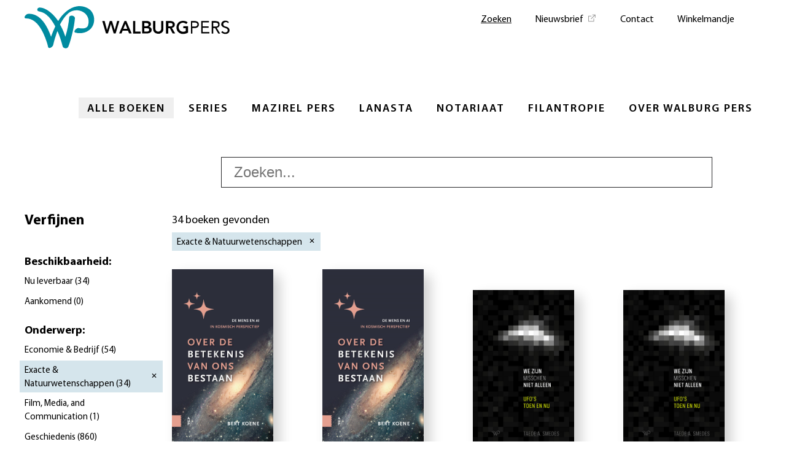

--- FILE ---
content_type: text/html;charset=utf-8
request_url: https://www.walburgpers.nl/nl/search?subject=Exacte%20%2526%20Natuurwetenschappen
body_size: 2841
content:
<!DOCTYPE html>
    <html lang="nl">
    <head>
    
    <meta charset="utf-8">
    <meta http-equiv="x-ua-compatible" content="ie=edge">
    <meta name="viewport" content="width=device-width, initial-scale=1">
    <link rel="stylesheet" href="/build/css/1769476948135/styles.css">
    <link rel="apple-touch-icon" sizes="180x180" href="/images/favicon/apple-touch-icon.png?v=00a7YOLbwA">
    <link rel="icon" type="image/png" sizes="32x32" href="/images/favicon/favicon-32x32.png?v=00a7YOLbwA">
    <link rel="icon" type="image/png" sizes="16x16" href="/images/favicon/favicon-16x16.png?v=00a7YOLbwA">
    <link rel="manifest" href="/images/favicon/site.webmanifest?v=00a7YOLbwA" crossorigin="use-credentials">
    <link rel="mask-icon" href="/images/favicon/safari-pinned-tab.svg?v=00a7YOLbwA" color="#5bbad5">
    <link rel="shortcut icon" href="/images/favicon/favicon.ico?v=00a7YOLbwA">
    <meta name="msapplication-TileColor" content="#fffff">
    <meta name="msapplication-config" content="/images/favicon/browserconfig.xml?v=00a7YOLbwA">
    <meta name="theme-color" content="#ffffff">
    <meta property="og:url" content=https://www.walburgpers.nl/nl/search>
    <title>Zoeken | Walburg Pers</title>
		<meta name="description" content="Zoek naar boeken en tijdschriften gepubliceerd door Walburg Pers"/>
		<meta property="og:title" content="Zoeken | Walburg Pers"/>
		<meta property="og:description" content="Zoek naar boeken en tijdschriften gepubliceerd door Walburg Pers"/>
    </head>
    <!-- Google Tag Manager -->
      <script>(function(w,d,s,l,i){w[l]=w[l]||[];w[l].push({'gtm.start':
      new Date().getTime(),event:'gtm.js'});var f=d.getElementsByTagName(s)[0],
      j=d.createElement(s),dl=l!='dataLayer'?'&l='+l:'';j.async=true;j.src=
      'https://www.googletagmanager.com/gtm.js?id='+i+dl;f.parentNode.insertBefore(j,f);
      })(window,document,'script','dataLayer','GTM-KBPFQSP');</script>
      <!-- End Google Tag Manager -->
    <body>
    <div><header id="menu" class="_rtgc6"><a href="#contentContainer" class="_57q6H">Naar hoofdinhoud</a><a title="Walburg Pers" class="_3wBqV" href="/nl/"><img class="_1QBZ7" src="/images/logo-wp.svg" alt="Walburg pers logo" width="200"/></a><nav class="_2LJY4" aria-label="Main"><ul class="_1gtGo"><li class="_1hqTO _vjfyj"><a class="_3WKfo" href="/nl/search">Alle boeken</a><ul class="_16toy"><li class="_3-i9Y"><a class="_m8IWr" href="/nl/search">Overzicht</a></li><li class="_3-i9Y"><a class="_m8IWr" href="/nl/search?subject=Economie%2520%2526%2520Bedrijf">Economie &amp; Bedrijf</a></li><li class="_3-i9Y"><a class="_m8IWr" href="/nl/search?subject=Exacte%20%2526%20Natuurwetenschappen">Exacte &amp; Natuurwetenschappen</a></li><li class="_3-i9Y"><a class="_m8IWr" href="/nl/search?subject=Filosofie%20%2526%20Levensbeschouwing">Filosofie &amp; Levensbeschouwing</a></li><li class="_3-i9Y"><a class="_m8IWr" href="/nl/search?subject=Geschiedenis">Geschiedenis</a></li><li class="_3-i9Y"><a class="_m8IWr" href="/nl/search?subject=Kunst%20%2526%20Cultuur">Kunst &amp; Cultuur</a></li><li class="_3-i9Y"><a class="_m8IWr" href="/nl/search?subject=Mens%2C%20Maatschappij%20%2526%20Politiek">Mens, Maatschappij &amp; Politiek</a></li><li class="_3-i9Y"><a class="_m8IWr" href="/nl/search?subject=Populair">Populair</a></li><li class="_3-i9Y"><a class="_m8IWr" href="/nl/search?subject=Psychologie%20%2526%20Gezondheid">Psychologie &amp; Gezondheid</a></li><li class="_3-i9Y"><a class="_m8IWr" href="/nl/search?subject=Taal%20%2526%20Literatuur">Taal &amp; Literatuur</a></li></ul></li><li class="_vjfyj"><a class="_3WKfo" href="/nl/series">Series</a><ul class="_16toy"><li class="_3-i9Y"><a class="_m8IWr" href="/nl/series">Overzicht</a></li><li class="_3-i9Y"><a class="_m8IWr" href="/nl/series/werken-van-de-linschoten-vereeniging">Werken van de Linschoten-Vereeniging</a></li><li class="_3-i9Y"><a class="_m8IWr" href="/nl/series/oorlogsdossiers">Oorlogsdossiers</a></li><li class="_3-i9Y"><a class="_m8IWr" href="/nl/series/lanasta-warplane">Lanasta - Warplane</a></li><li class="_3-i9Y"><a class="_m8IWr" href="/nl/series/lanasta-warship">Lanasta - Warship</a></li><li class="_3-i9Y"><a class="_m8IWr" href="/nl/series/lanasta-luchtspiegeling">Lanasta - Luchtspiegeling</a></li><li class="_3-i9Y"><a class="_m8IWr" href="/nl/series/lanasta-mitchell-masterpieces">Lanasta - Mitchell Masterpieces</a></li></ul></li><li class="_vjfyj"><a class="_3WKfo" href="/nl/mazirel-pers">Mazirel Pers</a></li><li class="_vjfyj"><a class="_3WKfo" href="/nl/imprint/lanasta">Lanasta</a></li><li class="_vjfyj"><a class="_3WKfo" href="/nl/notariaat">Notariaat</a></li><li class="_vjfyj"><a class="_3WKfo" href="/nl/filantropie">Filantropie</a></li><li class="_vjfyj"><a class="_3WKfo" href="/nl/over">Over Walburg Pers</a><ul class="_16toy"><li class="_3-i9Y"><a class="_m8IWr" href="/nl/over">Overzicht</a></li><li class="_3-i9Y"><a class="_m8IWr" href="/nl/over/publiceren-bij-walburgpers">Publiceren bij Walburg Pers</a></li><li class="_3-i9Y"><a class="_m8IWr" href="/nl/bestelinformatie">Bestelinformatie</a></li><li class="_3-i9Y"><a class="_m8IWr" href="/nl/over/boekhandels">Boekhandelsinformatie</a></li><li class="_3-i9Y"><a class="_m8IWr" href="/nl/over/pers">Persinformatie</a></li><li class="_3-i9Y"><a class="_m8IWr" href="/nl/over/geschiedenis">Geschiedenis Walburg Pers</a></li><li class="_3-i9Y"><a class="_m8IWr" href="/nl/over/aup">Partner AUP</a></li><li class="_3-i9Y"><a class="_m8IWr" href="/nl/accessibility">Accessibility</a></li><li class="_3-i9Y"><a class="_m8IWr" href="/nl/over/medewerkers">Medewerkers</a></li><li class="_3-i9Y"><a class="_m8IWr" href="/nl/over/faq">Veelgestelde vragen</a></li><li class="_3-i9Y"><a class="_m8IWr" href="/nl/over/contact">Contact</a></li></ul></li></ul></nav><nav class="_36QFO" aria-label="Secondary"><ul class="_3Nrnk"><li class="_3Zlbg _2YZFB"><a class="_17gUr" href="/nl/search">Zoeken</a></li><li class="_2YZFB"><a class="_17gUr" href="https://aup.us5.list-manage.com/subscribe?u=ae618e98510c18013898e0ee3&amp;id=71b4ec0b03" target="_blank" rel="noopener" aria-label="Nieuwsbrief - Opent in nieuw tabblad"><span class="_J_uso">Nieuwsbrief</span> <img class="_33g5E" src="/images/link-external-light.svg" alt="External Link" width="17" height="17"/></a></li><li class="_2YZFB"><a class="_17gUr" href="/nl/over/contact">Contact</a></li><li class="_2YZFB"><a class="_17gUr" href="/nl/cart">Winkelmandje</a></li></ul></nav><a href="#menu" class="_2EjNW _3PD6W"><div class="_2vEvg">Menu</div></a><a href="#" class="_N0Zr4 _3PD6W"><div class="_3gaYZ _2vEvg">Sluit</div></a></header><main id="contentContainer"><div><div class="_yNRpm _2D7rp" id="clientsidecomponent-0"><div class="_z7-FS"><div class="_3_s2f"><div class="_20eWZ"><form class="_6s-fO" role="search" aria-label="Books" spellcheck="false"><label for="search-input-lhpbl709w" class="visually-hidden">Zoeken</label><input type="search" id="search-input-lhpbl709w" value="" name="search" placeholder="Zoeken..." class="_3pTvJ" role="searchbox" aria-required="true" aria-autocomplete="none" autocomplete="off"/></form></div></div><div class="_1QiF5"><div class="_3abkd"></div></div><div class="_Ii173"><h1 class="_1Jj4K">Zoeken</h1></div></div></div></div></main><footer id="footer" class="_2sP0p _2D7rp"><div class="_-xdXj"><div class="_ewfT2"><a href="/nl/"><img class="_2gEwo" src="/images/logo-wp.svg" alt="Walburg Pers" width="200"/></a><div class="_2eT63">Walburg Pers geeft toegankelijke en gespecialiseerde boeken uit op het gebied van geschiedenis, kunst, notariaat en filantropie.</div><div class="_3ERSk"><div class="_1KEXU"><a title="Contactgegevens" href="/nl/over/contact">Adres</a></div><a class="_2BQwk" href="/nl/over/contact"><span class="_6f9Mw">Walburg Pers<br/>Postbus 4159<br/>7200 BD Zutphen<br/>Nederland</span></a><div class="_1p_2m"><a class="_3218D _1OKr_" href="mailto:info@walburgpers.nl">info@walburgpers.nl</a></div><div class="_2G_xx"><a class="_2HBVX" href="https://www.facebook.com/walburgpers/" title="Facebook" target="_blank" rel="noopener noreferrer" aria-label="Facebook - Opent in nieuw tabblad"><img class="_3QKv6" src="/images/social-icon-facebook.svg" alt="Facebook" width="30"/></a><a class="_2HBVX" href="https://twitter.com/walburgpers" title="Twitter" target="_blank" rel="noopener noreferrer" aria-label="Twitter - Opent in nieuw tabblad"><img class="_3QKv6" src="/images/social-icon-twitter.svg" alt="Twitter" width="30"/></a><a class="_2HBVX" href="https://www.youtube.com/walburgpers" title="Youtube" target="_blank" rel="noopener noreferrer" aria-label="Youtube - Opent in nieuw tabblad"><img class="_3QKv6" src="/images/social-icon-youtube.svg" alt="Youtube" width="30"/></a><a class="_2HBVX" href="https://www.linkedin.com/company/uitgeversmaatschappij-walburg-pers/about/" title="Linkedin" target="_blank" rel="noopener noreferrer" aria-label="Linkedin - Opent in nieuw tabblad"><img class="_3QKv6" src="/images/social-icon-linkedin.svg" alt="LinkedIn" width="30"/></a><a class="_2HBVX" href="https://www.instagram.com/walburgpers/" title="Instagram" target="_blank" rel="noopener noreferrer" aria-label="Instagram - Opent in nieuw tabblad"><img class="_3QKv6" src="/images/social-icon-instagram.svg" alt="Instagram" width="30"/></a></div></div></div><nav class="_2Nh1B" aria-label="Footer"><div class="_1HiqA"><div class="_Ldndc"><a class="_1OKr_" href="/nl/bestelinformatie">Verkoop &amp; distributie</a></div><ul class="_18H6S"><li><a class="_1OKr_" href="/nl/bestelinformatie">Bestelinformatie</a></li><li><a class="_1OKr_" href="/nl/over/recensie-exemplaar">Recensie-exemplaar</a></li><li><a class="_1OKr_" href="/nl/bestelinformatie/leveringsvoorwaarden">Leveringsvoorwaarden</a></li><li><a class="_1OKr_" href="/nl/over/faq">Veelgestelde vragen</a></li></ul></div><div class="_1HiqA"><div class="_Ldndc"><a class="_1OKr_" href="/nl/over">Over Walburg Pers</a></div><ul class="_18H6S"><li><a class="_1OKr_" href="/nl/over/contact">Contact</a></li><li><a class="_1OKr_" href="/nl/over/medewerkers">Medewerkers</a></li><li><a class="_1OKr_" href="/nl/imprint/lanasta">Lanasta</a></li><li><a class="_1OKr_" href="/nl/privacybeleid">Privacybeleid</a></li><li><a class="_1OKr_" href="https://aup.us5.list-manage.com/subscribe?u=ae618e98510c18013898e0ee3&amp;id=71b4ec0b03" target="_blank" rel="noopener" aria-label="Nieuwsbrief - Opent in nieuw tabblad"><span class="_J_uso">Nieuwsbrief</span> <img class="_33g5E" src="/images/link-external-light.svg" alt="External Link" width="17" height="17"/></a></li></ul></div></nav></div><a class="_38G2J" href="/nl/over/faq"><img class="_1ik_a" src="/images/logo-aup.svg" alt="Amsterdam University Press" width="50"/><div class="_3BI3S">Partner van Amsterdam University Press</div></a><div class="_2sx72"><div class="_3Z1OA">© Walburg Pers 2026</div></div></footer></div>
    <script src="/build/js/1769476948135/bundle.js"></script>
    <script>
      app.setLocale("nl");
      app.createClientSideComponents([{"id":"clientsidecomponent-0","componentName":"Search","props":{"requestParams":{"q":"","subject":"Exacte %26 Natuurwetenschappen","series":"","category":"","publicationFormat":"","year":""}}}]);
    </script>
    <!-- Google Tag Manager (noscript) -->
      <noscript><iframe src="https://www.googletagmanager.com/ns.html?id=GTM-KBPFQSP"
      height="0" width="0" style="display:none;visibility:hidden"></iframe></noscript>
      <!-- End Google Tag Manager (noscript) -->
    </body>
  </html>


--- FILE ---
content_type: image/svg+xml
request_url: https://www.walburgpers.nl/images/logo-wp.svg
body_size: 2176
content:
<?xml version="1.0" encoding="UTF-8" standalone="no"?>
<!DOCTYPE svg PUBLIC "-//W3C//DTD SVG 1.1//EN" "http://www.w3.org/Graphics/SVG/1.1/DTD/svg11.dtd">
<svg width="100%" height="100%" viewBox="0 0 112 23" version="1.1" xmlns="http://www.w3.org/2000/svg" xmlns:xlink="http://www.w3.org/1999/xlink" xml:space="preserve" xmlns:serif="http://www.serif.com/" style="fill-rule:evenodd;clip-rule:evenodd;stroke-linejoin:round;stroke-miterlimit:2;">
    <g transform="matrix(1,0,0,1,-1.99798,-2.02811)">
        <path d="M36.8,3.4C30.4,-0.4 23.7,4.3 20.3,10.1C18,6.7 14,2.9 10.3,2.8C9.7,2.8 8.9,3.1 8.9,4C9,5.4 11.1,4.4 13.9,6.7C15.8,8.2 17.4,10.5 18.7,13C18.6,13.1 18.6,13.3 18.5,13.5C17.7,15.2 17,16.9 16.4,18.6C14.4,12.9 10.6,5.8 4,6.2C3.3,6.2 2.4,6.9 2.1,7.6C1.8,8.3 2.2,8.7 2.8,8.7C9.2,8.6 12.6,16.9 14.3,22.2C14.5,22.9 14.7,23.5 14.8,24.2C15.3,25.5 17.5,24 17.6,23C18.1,20.6 18.9,18.3 19.7,16C19.7,16.1 19.8,15.9 19.9,15.5C21.2,18.4 22.1,21.4 22.7,23.7C23,25 25.2,25.4 25.8,24C26.7,22.1 29,13.9 29.4,8.7C29.5,7.9 28.8,7.4 28.1,7.2C27.6,7.1 26.4,7.2 26.3,8C26,11.6 25.3,15.1 24.2,18.6C23.4,16.4 23.2,15.5 21.3,12C22.6,9.5 24.3,6.9 26.6,5.3C31.5,2.4 38.3,6 36.6,12.3C36.5,12.7 35.9,14.8 31.4,13.9C30.3,13.7 28.1,16 29.7,16.4C32.1,17 34.9,16.7 36.9,15.2C41,12.5 40.8,5.9 36.8,3.4Z" style="fill:rgb(0,139,160);fill-rule:nonzero;"/>
        <g>
            <path d="M44.3,10.1L45.6,10.1L46.9,15L48.4,10.1L49.6,10.1L51.1,15L52.4,10.1L53.6,10.1L51.6,16.8L50.5,16.8L49,11.7L47.4,16.8L46.3,16.8L44.3,10.1Z" style="fill-rule:nonzero;"/>
            <path d="M56.4,10.1L57.4,10.1L60.3,16.8L58.9,16.8L58.3,15.3L55.4,15.3L54.8,16.8L53.5,16.8L56.4,10.1ZM57.9,14.3L56.9,11.6L55.8,14.3L57.9,14.3Z" style="fill-rule:nonzero;"/>
            <path d="M61.1,10.1L62.3,10.1L62.3,15.8L65.2,15.8L65.2,16.9L61.1,16.9L61.1,10.1Z" style="fill-rule:nonzero;"/>
            <path d="M66,10.1L68.6,10.1C68.9,10.1 69.1,10.1 69.4,10.2C69.6,10.3 69.9,10.4 70.1,10.5C70.3,10.6 70.5,10.8 70.6,11C70.7,11.2 70.8,11.5 70.8,11.8C70.8,12.2 70.7,12.5 70.5,12.7C70.3,12.9 70,13.1 69.7,13.2C69.9,13.2 70.1,13.3 70.3,13.4C70.5,13.5 70.6,13.6 70.8,13.8C70.9,13.9 71,14.1 71.1,14.3C71.2,14.5 71.2,14.7 71.2,14.9C71.2,15.3 71.1,15.6 71,15.8C70.9,16 70.7,16.2 70.4,16.4C70.2,16.5 69.9,16.7 69.6,16.7C69.3,16.8 69,16.8 68.7,16.8L66,16.8L66,10.1ZM67.2,12.9L68.3,12.9C68.7,12.9 69,12.8 69.2,12.7C69.4,12.5 69.5,12.3 69.5,12.1C69.5,11.8 69.4,11.6 69.2,11.4C69,11.3 68.7,11.2 68.2,11.2L67.2,11.2L67.2,12.9ZM67.2,15.8L68.8,15.8C69,15.8 69.1,15.7 69.3,15.7C69.4,15.6 69.6,15.5 69.7,15.4C69.8,15.3 69.8,15.1 69.8,14.9C69.8,14.5 69.7,14.3 69.5,14.2C69.3,14.1 68.9,14 68.4,14L67.2,14L67.2,15.8Z" style="fill-rule:nonzero;"/>
            <path d="M77.6,14.4C77.6,14.8 77.5,15.2 77.4,15.5C77.3,15.8 77.1,16.1 76.8,16.3C76.6,16.5 76.3,16.7 75.9,16.8C75.6,17 75.2,17 74.8,17C74.4,17 74.1,16.9 73.7,16.8C73.4,16.7 73.1,16.5 72.8,16.3C72.6,16.1 72.4,15.8 72.2,15.5C72.1,15.2 72,14.8 72,14.4L72,10.1L73.2,10.1L73.2,14.3C73.2,14.5 73.2,14.6 73.3,14.8C73.4,15 73.4,15.1 73.6,15.3C73.7,15.5 73.9,15.6 74.1,15.7C74.3,15.8 74.5,15.8 74.8,15.8C75.1,15.8 75.3,15.8 75.5,15.7C75.7,15.6 75.8,15.5 76,15.3C76.1,15.1 76.2,15 76.3,14.8C76.4,14.6 76.4,14.4 76.4,14.3L76.4,10.1L77.6,10.1L77.6,14.4Z" style="fill-rule:nonzero;"/>
            <path d="M79,10.1L81.3,10.1C81.6,10.1 81.9,10.1 82.2,10.2C82.5,10.3 82.8,10.4 83,10.5C83.2,10.6 83.4,10.8 83.6,11.1C83.8,11.4 83.8,11.7 83.8,12C83.8,12.5 83.7,12.9 83.4,13.2C83.1,13.5 82.7,13.7 82.2,13.8L84,16.8L82.6,16.8L81.1,14L80.2,14L80.2,16.9L79,16.9L79,10.1ZM80.3,13L81.7,13C81.9,13 82,12.9 82.2,12.9C82.3,12.8 82.5,12.7 82.5,12.6C82.5,12.5 82.6,12.3 82.6,12.1C82.6,11.9 82.6,11.7 82.5,11.6C82.4,11.5 82.3,11.4 82.2,11.3C82.1,11.2 81.9,11.2 81.8,11.2L80.3,11.2L80.3,13Z" style="fill-rule:nonzero;"/>
            <path d="M91,16.4C90.2,16.8 89.2,17.1 88.2,17.1C87.7,17.1 87.2,17 86.8,16.8C86.4,16.6 86,16.4 85.7,16.1C85.4,15.8 85.1,15.4 85,15C84.8,14.6 84.7,14.1 84.7,13.6C84.7,13.1 84.8,12.6 85,12.1C85.2,11.7 85.4,11.3 85.7,11C86,10.7 86.4,10.4 86.8,10.3C87.2,10.1 87.7,10 88.2,10C88.7,10 89.2,10.1 89.6,10.2C90.1,10.3 90.5,10.5 90.8,10.9L90,11.7C89.8,11.5 89.5,11.3 89.2,11.2C88.9,11.1 88.6,11 88.2,11C87.9,11 87.5,11.1 87.3,11.2C87,11.3 86.8,11.5 86.6,11.7C86.4,11.9 86.2,12.2 86.1,12.5C86,12.8 85.9,13.1 85.9,13.4C85.9,13.8 86,14.1 86.1,14.4C86.2,14.7 86.4,15 86.6,15.2C86.8,15.4 87,15.6 87.3,15.7C87.6,15.8 87.9,15.9 88.2,15.9C88.5,15.9 88.8,15.9 89.1,15.8C89.4,15.7 89.6,15.7 89.8,15.5L89.8,14L88.4,14L88.4,12.9L91,12.9L91,16.4Z" style="fill-rule:nonzero;"/>
            <path d="M92.5,10.1L94.5,10.1C94.8,10.1 95.1,10.1 95.4,10.2C95.7,10.3 95.9,10.4 96.2,10.5C96.4,10.6 96.6,10.8 96.7,11.1C96.8,11.3 96.9,11.6 96.9,12C96.9,12.4 96.8,12.7 96.7,12.9C96.6,13.1 96.4,13.3 96.2,13.5C96,13.6 95.7,13.7 95.5,13.8C95.2,13.9 95,13.9 94.8,13.9L93.4,13.9L93.4,16.9L92.6,16.9L92.6,10.1L92.5,10.1ZM93.3,13.1L94.7,13.1C95.1,13.1 95.4,13 95.7,12.8C96,12.6 96.1,12.3 96.1,12C96.1,11.7 96,11.3 95.7,11.2C95.4,11 95.1,10.9 94.7,10.9L93.3,10.9L93.3,13.1Z" style="fill-rule:nonzero;"/>
            <path d="M98.2,10.1L102.4,10.1L102.4,10.8L99,10.8L99,13L102.2,13L102.2,13.7L99,13.7L99,16.1L102.6,16.1L102.6,16.8L98.2,16.8L98.2,10.1Z" style="fill-rule:nonzero;"/>
            <path d="M103.8,10.1L105.5,10.1C105.8,10.1 106.1,10.1 106.5,10.2C106.8,10.2 107.1,10.3 107.4,10.4C107.7,10.5 107.9,10.7 108,11C108.2,11.2 108.2,11.6 108.2,12C108.2,12.5 108.1,12.9 107.8,13.2C107.5,13.5 107.1,13.7 106.6,13.8L108.5,16.9L107.5,16.9L105.7,13.9L104.7,13.9L104.7,16.9L103.9,16.9L103.9,10.1L103.8,10.1ZM104.6,13.1L106,13.1C106.2,13.1 106.5,13 106.7,13C106.9,12.9 107.1,12.8 107.2,12.7C107.3,12.6 107.4,12.3 107.4,12.1C107.4,11.9 107.4,11.7 107.3,11.5C107.2,11.4 107.1,11.2 106.9,11.2C106.7,11.1 106.6,11.1 106.4,11L104.7,11L104.7,13.1L104.6,13.1Z" style="fill-rule:nonzero;"/>
            <path d="M112.8,11.3C112.7,11.1 112.5,10.9 112.3,10.8C112.1,10.7 111.8,10.7 111.6,10.7C111.4,10.7 111.2,10.7 111.1,10.8C110.9,10.8 110.8,10.9 110.6,11C110.5,11.1 110.4,11.2 110.3,11.4C110.2,11.5 110.2,11.7 110.2,11.9C110.2,12.1 110.2,12.2 110.3,12.3C110.3,12.4 110.4,12.5 110.5,12.6C110.6,12.7 110.8,12.8 110.9,12.9C111.1,13 111.3,13.1 111.6,13.1C111.9,13.2 112.1,13.3 112.4,13.4C112.6,13.5 112.9,13.6 113,13.8C113.2,13.9 113.3,14.1 113.4,14.3C113.5,14.5 113.6,14.8 113.6,15.1C113.6,15.4 113.5,15.7 113.4,16C113.3,16.2 113.1,16.5 112.9,16.6C112.7,16.8 112.4,16.9 112.1,17C111.8,17.1 111.5,17.1 111.2,17.1C111,17.1 110.8,17.1 110.6,17C110.4,17 110.2,16.9 110,16.8C109.8,16.7 109.6,16.6 109.5,16.5C109.3,16.4 109.2,16.2 109.1,16.1L109.8,15.5C109.9,15.7 110.1,15.9 110.4,16.1C110.7,16.2 110.9,16.3 111.2,16.3C111.4,16.3 111.5,16.3 111.7,16.2C111.9,16.1 112,16.1 112.2,16C112.3,15.9 112.5,15.8 112.5,15.6C112.6,15.5 112.6,15.3 112.6,15.1C112.6,14.9 112.6,14.7 112.5,14.6C112.4,14.5 112.3,14.4 112.2,14.3C112.1,14.2 111.9,14.1 111.6,14C111.4,13.9 111.1,13.8 110.8,13.7C110.6,13.6 110.3,13.5 110.1,13.4C109.9,13.3 109.7,13.2 109.6,13C109.5,12.9 109.3,12.7 109.2,12.5C109.1,12.3 109.1,12.1 109.1,11.8C109.1,11.5 109.2,11.2 109.3,11C109.4,10.8 109.6,10.6 109.8,10.4C110,10.2 110.3,10.1 110.5,10C110.8,9.9 111.1,9.9 111.4,9.9C111.8,9.9 112.1,10 112.4,10.1C112.7,10.2 113,10.4 113.2,10.7L112.8,11.3Z" style="fill-rule:nonzero;"/>
        </g>
    </g>
</svg>


--- FILE ---
content_type: application/javascript
request_url: https://www.walburgpers.nl/build/js/1769476948135/bundle.js
body_size: 76923
content:
/**
 * React v15.6.1
 *
 * Copyright 2013-present, Facebook, Inc.
 * All rights reserved.
 *
 * This source code is licensed under the BSD-style license found in the
 * LICENSE file in the root directory of this source tree. An additional grant
 * of patent rights can be found in the PATENTS file in the same directory.
 *
 */
!function(t){if("object"==typeof exports&&"undefined"!=typeof module)module.exports=t();else if("function"==typeof define&&define.amd)define([],t);else{var e;e="undefined"!=typeof window?window:"undefined"!=typeof global?global:"undefined"!=typeof self?self:this,e.React=t()}}(function(){return function t(e,n,r){function o(a,u){if(!n[a]){if(!e[a]){var s="function"==typeof require&&require;if(!u&&s)return s(a,!0);if(i)return i(a,!0);var c=new Error("Cannot find module '"+a+"'");throw c.code="MODULE_NOT_FOUND",c}var l=n[a]={exports:{}};e[a][0].call(l.exports,function(t){var n=e[a][1][t];return o(n||t)},l,l.exports,t,e,n,r)}return n[a].exports}for(var i="function"==typeof require&&require,a=0;a<r.length;a++)o(r[a]);return o}({1:[function(t,e,n){"use strict";function r(t){var e={"=":"=0",":":"=2"};return"$"+(""+t).replace(/[=:]/g,function(t){return e[t]})}function o(t){var e=/(=0|=2)/g,n={"=0":"=","=2":":"};return(""+("."===t[0]&&"$"===t[1]?t.substring(2):t.substring(1))).replace(e,function(t){return n[t]})}var i={escape:r,unescape:o};e.exports=i},{}],2:[function(t,e,n){"use strict";var r=t(19),o=(t(24),function(t){var e=this;if(e.instancePool.length){var n=e.instancePool.pop();return e.call(n,t),n}return new e(t)}),i=function(t,e){var n=this;if(n.instancePool.length){var r=n.instancePool.pop();return n.call(r,t,e),r}return new n(t,e)},a=function(t,e,n){var r=this;if(r.instancePool.length){var o=r.instancePool.pop();return r.call(o,t,e,n),o}return new r(t,e,n)},u=function(t,e,n,r){var o=this;if(o.instancePool.length){var i=o.instancePool.pop();return o.call(i,t,e,n,r),i}return new o(t,e,n,r)},s=function(t){var e=this;t instanceof e||r("25"),t.destructor(),e.instancePool.length<e.poolSize&&e.instancePool.push(t)},c=o,l=function(t,e){var n=t;return n.instancePool=[],n.getPooled=e||c,n.poolSize||(n.poolSize=10),n.release=s,n},f={addPoolingTo:l,oneArgumentPooler:o,twoArgumentPooler:i,threeArgumentPooler:a,fourArgumentPooler:u};e.exports=f},{19:19,24:24}],3:[function(t,e,n){"use strict";var r=t(26),o=t(4),i=t(5),a=t(7),u=t(8),s=t(11),c=t(13),l=t(15),f=t(18),p=u.createElement,d=u.createFactory,y=u.cloneElement,h=r,m=function(t){return t},v={Children:{map:i.map,forEach:i.forEach,count:i.count,toArray:i.toArray,only:f},Component:o.Component,PureComponent:o.PureComponent,createElement:p,cloneElement:y,isValidElement:u.isValidElement,PropTypes:s,createClass:l,createFactory:d,createMixin:m,DOM:a,version:c,__spread:h};e.exports=v},{11:11,13:13,15:15,18:18,26:26,4:4,5:5,7:7,8:8}],4:[function(t,e,n){"use strict";function r(t,e,n){this.props=t,this.context=e,this.refs=c,this.updater=n||s}function o(t,e,n){this.props=t,this.context=e,this.refs=c,this.updater=n||s}function i(){}var a=t(19),u=t(26),s=t(10),c=(t(14),t(23));t(24),t(17);r.prototype.isReactComponent={},r.prototype.setState=function(t,e){"object"!=typeof t&&"function"!=typeof t&&null!=t&&a("85"),this.updater.enqueueSetState(this,t),e&&this.updater.enqueueCallback(this,e,"setState")},r.prototype.forceUpdate=function(t){this.updater.enqueueForceUpdate(this),t&&this.updater.enqueueCallback(this,t,"forceUpdate")};i.prototype=r.prototype,o.prototype=new i,o.prototype.constructor=o,u(o.prototype,r.prototype),o.prototype.isPureReactComponent=!0,e.exports={Component:r,PureComponent:o}},{10:10,14:14,17:17,19:19,23:23,24:24,26:26}],5:[function(t,e,n){"use strict";function r(t){return(""+t).replace(E,"$&/")}function o(t,e){this.func=t,this.context=e,this.count=0}function i(t,e,n){var r=t.func,o=t.context;r.call(o,e,t.count++)}function a(t,e,n){if(null==t)return t;var r=o.getPooled(e,n);v(t,i,r),o.release(r)}function u(t,e,n,r){this.result=t,this.keyPrefix=e,this.func=n,this.context=r,this.count=0}function s(t,e,n){var o=t.result,i=t.keyPrefix,a=t.func,u=t.context,s=a.call(u,e,t.count++);Array.isArray(s)?c(s,o,n,m.thatReturnsArgument):null!=s&&(h.isValidElement(s)&&(s=h.cloneAndReplaceKey(s,i+(!s.key||e&&e.key===s.key?"":r(s.key)+"/")+n)),o.push(s))}function c(t,e,n,o,i){var a="";null!=n&&(a=r(n)+"/");var c=u.getPooled(e,a,o,i);v(t,s,c),u.release(c)}function l(t,e,n){if(null==t)return t;var r=[];return c(t,r,null,e,n),r}function f(t,e,n){return null}function p(t,e){return v(t,f,null)}function d(t){var e=[];return c(t,e,null,m.thatReturnsArgument),e}var y=t(2),h=t(8),m=t(22),v=t(20),b=y.twoArgumentPooler,g=y.fourArgumentPooler,E=/\/+/g;o.prototype.destructor=function(){this.func=null,this.context=null,this.count=0},y.addPoolingTo(o,b),u.prototype.destructor=function(){this.result=null,this.keyPrefix=null,this.func=null,this.context=null,this.count=0},y.addPoolingTo(u,g);var x={forEach:a,map:l,mapIntoWithKeyPrefixInternal:c,count:p,toArray:d};e.exports=x},{2:2,20:20,22:22,8:8}],6:[function(t,e,n){"use strict";var r={current:null};e.exports=r},{}],7:[function(t,e,n){"use strict";var r=t(8),o=r.createFactory,i={a:o("a"),abbr:o("abbr"),address:o("address"),area:o("area"),article:o("article"),aside:o("aside"),audio:o("audio"),b:o("b"),base:o("base"),bdi:o("bdi"),bdo:o("bdo"),big:o("big"),blockquote:o("blockquote"),body:o("body"),br:o("br"),button:o("button"),canvas:o("canvas"),caption:o("caption"),cite:o("cite"),code:o("code"),col:o("col"),colgroup:o("colgroup"),data:o("data"),datalist:o("datalist"),dd:o("dd"),del:o("del"),details:o("details"),dfn:o("dfn"),dialog:o("dialog"),div:o("div"),dl:o("dl"),dt:o("dt"),em:o("em"),embed:o("embed"),fieldset:o("fieldset"),figcaption:o("figcaption"),figure:o("figure"),footer:o("footer"),form:o("form"),h1:o("h1"),h2:o("h2"),h3:o("h3"),h4:o("h4"),h5:o("h5"),h6:o("h6"),head:o("head"),header:o("header"),hgroup:o("hgroup"),hr:o("hr"),html:o("html"),i:o("i"),iframe:o("iframe"),img:o("img"),input:o("input"),ins:o("ins"),kbd:o("kbd"),keygen:o("keygen"),label:o("label"),legend:o("legend"),li:o("li"),link:o("link"),main:o("main"),map:o("map"),mark:o("mark"),menu:o("menu"),menuitem:o("menuitem"),meta:o("meta"),meter:o("meter"),nav:o("nav"),noscript:o("noscript"),object:o("object"),ol:o("ol"),optgroup:o("optgroup"),option:o("option"),output:o("output"),p:o("p"),param:o("param"),picture:o("picture"),pre:o("pre"),progress:o("progress"),q:o("q"),rp:o("rp"),rt:o("rt"),ruby:o("ruby"),s:o("s"),samp:o("samp"),script:o("script"),section:o("section"),select:o("select"),small:o("small"),source:o("source"),span:o("span"),strong:o("strong"),style:o("style"),sub:o("sub"),summary:o("summary"),sup:o("sup"),table:o("table"),tbody:o("tbody"),td:o("td"),textarea:o("textarea"),tfoot:o("tfoot"),th:o("th"),thead:o("thead"),time:o("time"),title:o("title"),tr:o("tr"),track:o("track"),u:o("u"),ul:o("ul"),var:o("var"),video:o("video"),wbr:o("wbr"),circle:o("circle"),clipPath:o("clipPath"),defs:o("defs"),ellipse:o("ellipse"),g:o("g"),image:o("image"),line:o("line"),linearGradient:o("linearGradient"),mask:o("mask"),path:o("path"),pattern:o("pattern"),polygon:o("polygon"),polyline:o("polyline"),radialGradient:o("radialGradient"),rect:o("rect"),stop:o("stop"),svg:o("svg"),text:o("text"),tspan:o("tspan")};e.exports=i},{8:8}],8:[function(t,e,n){"use strict";function r(t){return void 0!==t.ref}function o(t){return void 0!==t.key}var i=t(26),a=t(6),u=(t(25),t(14),Object.prototype.hasOwnProperty),s=t(9),c={key:!0,ref:!0,__self:!0,__source:!0},l=function(t,e,n,r,o,i,a){return{$$typeof:s,type:t,key:e,ref:n,props:a,_owner:i}};l.createElement=function(t,e,n){var i,s={},f=null,p=null;if(null!=e){r(e)&&(p=e.ref),o(e)&&(f=""+e.key),void 0===e.__self?null:e.__self,void 0===e.__source?null:e.__source;for(i in e)u.call(e,i)&&!c.hasOwnProperty(i)&&(s[i]=e[i])}var d=arguments.length-2;if(1===d)s.children=n;else if(d>1){for(var y=Array(d),h=0;h<d;h++)y[h]=arguments[h+2];s.children=y}if(t&&t.defaultProps){var m=t.defaultProps;for(i in m)void 0===s[i]&&(s[i]=m[i])}return l(t,f,p,0,0,a.current,s)},l.createFactory=function(t){var e=l.createElement.bind(null,t);return e.type=t,e},l.cloneAndReplaceKey=function(t,e){return l(t.type,e,t.ref,t._self,t._source,t._owner,t.props)},l.cloneElement=function(t,e,n){var s,f=i({},t.props),p=t.key,d=t.ref,y=(t._self,t._source,t._owner);if(null!=e){r(e)&&(d=e.ref,y=a.current),o(e)&&(p=""+e.key);var h;t.type&&t.type.defaultProps&&(h=t.type.defaultProps);for(s in e)u.call(e,s)&&!c.hasOwnProperty(s)&&(void 0===e[s]&&void 0!==h?f[s]=h[s]:f[s]=e[s])}var m=arguments.length-2;if(1===m)f.children=n;else if(m>1){for(var v=Array(m),b=0;b<m;b++)v[b]=arguments[b+2];f.children=v}return l(t.type,p,d,0,0,y,f)},l.isValidElement=function(t){return"object"==typeof t&&null!==t&&t.$$typeof===s},e.exports=l},{14:14,25:25,26:26,6:6,9:9}],9:[function(t,e,n){"use strict";var r="function"==typeof Symbol&&Symbol.for&&Symbol.for("react.element")||60103;e.exports=r},{}],10:[function(t,e,n){"use strict";var r=(t(25),{isMounted:function(t){return!1},enqueueCallback:function(t,e){},enqueueForceUpdate:function(t){},enqueueReplaceState:function(t,e){},enqueueSetState:function(t,e){}});e.exports=r},{25:25}],11:[function(t,e,n){"use strict";var r=t(8),o=r.isValidElement,i=t(28);e.exports=i(o)},{28:28,8:8}],12:[function(t,e,n){"use strict";var r=t(26),o=t(3),i=r(o,{__SECRET_INTERNALS_DO_NOT_USE_OR_YOU_WILL_BE_FIRED:{ReactCurrentOwner:t(6)}});e.exports=i},{26:26,3:3,6:6}],13:[function(t,e,n){"use strict";e.exports="15.6.1"},{}],14:[function(t,e,n){"use strict";e.exports=!1},{}],15:[function(t,e,n){"use strict";var r=t(4),o=r.Component,i=t(8),a=i.isValidElement,u=t(10),s=t(21);e.exports=s(o,a,u)},{10:10,21:21,4:4,8:8}],16:[function(t,e,n){"use strict";function r(t){var e=t&&(o&&t[o]||t[i]);if("function"==typeof e)return e}var o="function"==typeof Symbol&&Symbol.iterator,i="@@iterator";e.exports=r},{}],17:[function(t,e,n){"use strict";var r=function(){};e.exports=r},{}],18:[function(t,e,n){"use strict";function r(t){return i.isValidElement(t)||o("143"),t}var o=t(19),i=t(8);t(24);e.exports=r},{19:19,24:24,8:8}],19:[function(t,e,n){"use strict";function r(t){for(var e=arguments.length-1,n="Minified React error #"+t+"; visit http://facebook.github.io/react/docs/error-decoder.html?invariant="+t,r=0;r<e;r++)n+="&args[]="+encodeURIComponent(arguments[r+1]);n+=" for the full message or use the non-minified dev environment for full errors and additional helpful warnings.";var o=new Error(n);throw o.name="Invariant Violation",o.framesToPop=1,o}e.exports=r},{}],20:[function(t,e,n){"use strict";function r(t,e){return t&&"object"==typeof t&&null!=t.key?c.escape(t.key):e.toString(36)}function o(t,e,n,i){var p=typeof t;if("undefined"!==p&&"boolean"!==p||(t=null),null===t||"string"===p||"number"===p||"object"===p&&t.$$typeof===u)return n(i,t,""===e?l+r(t,0):e),1;var d,y,h=0,m=""===e?l:e+f;if(Array.isArray(t))for(var v=0;v<t.length;v++)d=t[v],y=m+r(d,v),h+=o(d,y,n,i);else{var b=s(t);if(b){var g,E=b.call(t);if(b!==t.entries)for(var x=0;!(g=E.next()).done;)d=g.value,y=m+r(d,x++),h+=o(d,y,n,i);else for(;!(g=E.next()).done;){var _=g.value;_&&(d=_[1],y=m+c.escape(_[0])+f+r(d,0),h+=o(d,y,n,i))}}else if("object"===p){var P=String(t);a("31","[object Object]"===P?"object with keys {"+Object.keys(t).join(", ")+"}":P,"")}}return h}function i(t,e,n){return null==t?0:o(t,"",e,n)}var a=t(19),u=(t(6),t(9)),s=t(16),c=(t(24),t(1)),l=(t(25),"."),f=":";e.exports=i},{1:1,16:16,19:19,24:24,25:25,6:6,9:9}],21:[function(t,e,n){"use strict";function r(t){return t}function o(t,e,n){function o(t,e){var n=b.hasOwnProperty(e)?b[e]:null;_.hasOwnProperty(e)&&u("OVERRIDE_BASE"===n,"ReactClassInterface: You are attempting to override `%s` from your class specification. Ensure that your method names do not overlap with React methods.",e),t&&u("DEFINE_MANY"===n||"DEFINE_MANY_MERGED"===n,"ReactClassInterface: You are attempting to define `%s` on your component more than once. This conflict may be due to a mixin.",e)}function c(t,n){if(n){u("function"!=typeof n,"ReactClass: You're attempting to use a component class or function as a mixin. Instead, just use a regular object."),u(!e(n),"ReactClass: You're attempting to use a component as a mixin. Instead, just use a regular object.");var r=t.prototype,i=r.__reactAutoBindPairs;n.hasOwnProperty(s)&&g.mixins(t,n.mixins);for(var a in n)if(n.hasOwnProperty(a)&&a!==s){var c=n[a],l=r.hasOwnProperty(a);if(o(l,a),g.hasOwnProperty(a))g[a](t,c);else{var f=b.hasOwnProperty(a),y="function"==typeof c,h=y&&!f&&!l&&!1!==n.autobind;if(h)i.push(a,c),r[a]=c;else if(l){var m=b[a];u(f&&("DEFINE_MANY_MERGED"===m||"DEFINE_MANY"===m),"ReactClass: Unexpected spec policy %s for key %s when mixing in component specs.",m,a),"DEFINE_MANY_MERGED"===m?r[a]=p(r[a],c):"DEFINE_MANY"===m&&(r[a]=d(r[a],c))}else r[a]=c}}}else;}function l(t,e){if(e)for(var n in e){var r=e[n];if(e.hasOwnProperty(n)){var o=n in g;u(!o,'ReactClass: You are attempting to define a reserved property, `%s`, that shouldn\'t be on the "statics" key. Define it as an instance property instead; it will still be accessible on the constructor.',n);var i=n in t;u(!i,"ReactClass: You are attempting to define `%s` on your component more than once. This conflict may be due to a mixin.",n),t[n]=r}}}function f(t,e){u(t&&e&&"object"==typeof t&&"object"==typeof e,"mergeIntoWithNoDuplicateKeys(): Cannot merge non-objects.");for(var n in e)e.hasOwnProperty(n)&&(u(void 0===t[n],"mergeIntoWithNoDuplicateKeys(): Tried to merge two objects with the same key: `%s`. This conflict may be due to a mixin; in particular, this may be caused by two getInitialState() or getDefaultProps() methods returning objects with clashing keys.",n),t[n]=e[n]);return t}function p(t,e){return function(){var n=t.apply(this,arguments),r=e.apply(this,arguments);if(null==n)return r;if(null==r)return n;var o={};return f(o,n),f(o,r),o}}function d(t,e){return function(){t.apply(this,arguments),e.apply(this,arguments)}}function y(t,e){var n=e.bind(t);return n}function h(t){for(var e=t.__reactAutoBindPairs,n=0;n<e.length;n+=2){var r=e[n],o=e[n+1];t[r]=y(t,o)}}function m(t){var e=r(function(t,r,o){this.__reactAutoBindPairs.length&&h(this),this.props=t,this.context=r,this.refs=a,this.updater=o||n,this.state=null;var i=this.getInitialState?this.getInitialState():null;u("object"==typeof i&&!Array.isArray(i),"%s.getInitialState(): must return an object or null",e.displayName||"ReactCompositeComponent"),this.state=i});e.prototype=new P,e.prototype.constructor=e,e.prototype.__reactAutoBindPairs=[],v.forEach(c.bind(null,e)),c(e,E),c(e,t),c(e,x),e.getDefaultProps&&(e.defaultProps=e.getDefaultProps()),u(e.prototype.render,"createClass(...): Class specification must implement a `render` method.");for(var o in b)e.prototype[o]||(e.prototype[o]=null);return e}var v=[],b={mixins:"DEFINE_MANY",statics:"DEFINE_MANY",propTypes:"DEFINE_MANY",contextTypes:"DEFINE_MANY",childContextTypes:"DEFINE_MANY",getDefaultProps:"DEFINE_MANY_MERGED",getInitialState:"DEFINE_MANY_MERGED",getChildContext:"DEFINE_MANY_MERGED",render:"DEFINE_ONCE",componentWillMount:"DEFINE_MANY",componentDidMount:"DEFINE_MANY",componentWillReceiveProps:"DEFINE_MANY",shouldComponentUpdate:"DEFINE_ONCE",componentWillUpdate:"DEFINE_MANY",componentDidUpdate:"DEFINE_MANY",componentWillUnmount:"DEFINE_MANY",updateComponent:"OVERRIDE_BASE"},g={displayName:function(t,e){t.displayName=e},mixins:function(t,e){if(e)for(var n=0;n<e.length;n++)c(t,e[n])},childContextTypes:function(t,e){t.childContextTypes=i({},t.childContextTypes,e)},contextTypes:function(t,e){t.contextTypes=i({},t.contextTypes,e)},getDefaultProps:function(t,e){t.getDefaultProps?t.getDefaultProps=p(t.getDefaultProps,e):t.getDefaultProps=e},propTypes:function(t,e){t.propTypes=i({},t.propTypes,e)},statics:function(t,e){l(t,e)},autobind:function(){}},E={componentDidMount:function(){this.__isMounted=!0}},x={componentWillUnmount:function(){this.__isMounted=!1}},_={replaceState:function(t,e){this.updater.enqueueReplaceState(this,t,e)},isMounted:function(){return!!this.__isMounted}},P=function(){};return i(P.prototype,t.prototype,_),m}var i=t(26),a=t(23),u=t(24),s="mixins";e.exports=o},{23:23,24:24,25:25,26:26}],22:[function(t,e,n){"use strict";function r(t){return function(){return t}}var o=function(){};o.thatReturns=r,o.thatReturnsFalse=r(!1),o.thatReturnsTrue=r(!0),o.thatReturnsNull=r(null),o.thatReturnsThis=function(){return this},o.thatReturnsArgument=function(t){return t},e.exports=o},{}],23:[function(t,e,n){"use strict";var r={};e.exports=r},{}],24:[function(t,e,n){"use strict";function r(t,e,n,r,i,a,u,s){if(o(e),!t){var c;if(void 0===e)c=new Error("Minified exception occurred; use the non-minified dev environment for the full error message and additional helpful warnings.");else{var l=[n,r,i,a,u,s],f=0;c=new Error(e.replace(/%s/g,function(){return l[f++]})),c.name="Invariant Violation"}throw c.framesToPop=1,c}}var o=function(t){};e.exports=r},{}],25:[function(t,e,n){"use strict";var r=t(22),o=r;e.exports=o},{22:22}],26:[function(t,e,n){"use strict";function r(t){if(null===t||void 0===t)throw new TypeError("Object.assign cannot be called with null or undefined");return Object(t)}var o=Object.getOwnPropertySymbols,i=Object.prototype.hasOwnProperty,a=Object.prototype.propertyIsEnumerable;e.exports=function(){try{if(!Object.assign)return!1;var t=new String("abc");if(t[5]="de","5"===Object.getOwnPropertyNames(t)[0])return!1;for(var e={},n=0;n<10;n++)e["_"+String.fromCharCode(n)]=n;if("0123456789"!==Object.getOwnPropertyNames(e).map(function(t){return e[t]}).join(""))return!1;var r={};return"abcdefghijklmnopqrst".split("").forEach(function(t){r[t]=t}),"abcdefghijklmnopqrst"===Object.keys(Object.assign({},r)).join("")}catch(t){return!1}}()?Object.assign:function(t,e){for(var n,u,s=r(t),c=1;c<arguments.length;c++){n=Object(arguments[c]);for(var l in n)i.call(n,l)&&(s[l]=n[l]);if(o){u=o(n);for(var f=0;f<u.length;f++)a.call(n,u[f])&&(s[u[f]]=n[u[f]])}}return s}},{}],27:[function(t,e,n){"use strict";function r(t,e,n,r,o){}e.exports=r},{24:24,25:25,30:30}],28:[function(t,e,n){"use strict";var r=t(29);e.exports=function(t){return r(t,!1)}},{29:29}],29:[function(t,e,n){"use strict";var r=t(22),o=t(24),i=t(25),a=t(30),u=t(27);e.exports=function(t,e){function n(t){var e=t&&(w&&t[w]||t[N]);if("function"==typeof e)return e}function s(t,e){return t===e?0!==t||1/t==1/e:t!==t&&e!==e}function c(t){this.message=t,this.stack=""}function l(t){function n(n,r,i,u,s,l,f){if(u=u||A,l=l||i,f!==a)if(e)o(!1,"Calling PropTypes validators directly is not supported by the `prop-types` package. Use `PropTypes.checkPropTypes()` to call them. Read more at http://fb.me/use-check-prop-types");else;return null==r[i]?n?new c(null===r[i]?"The "+s+" `"+l+"` is marked as required in `"+u+"`, but its value is `null`.":"The "+s+" `"+l+"` is marked as required in `"+u+"`, but its value is `undefined`."):null:t(r,i,u,s,l)}var r=n.bind(null,!1);return r.isRequired=n.bind(null,!0),r}function f(t){function e(e,n,r,o,i,a){var u=e[n];if(E(u)!==t)return new c("Invalid "+o+" `"+i+"` of type `"+x(u)+"` supplied to `"+r+"`, expected `"+t+"`.");return null}return l(e)}function p(t){function e(e,n,r,o,i){if("function"!=typeof t)return new c("Property `"+i+"` of component `"+r+"` has invalid PropType notation inside arrayOf.");var u=e[n];if(!Array.isArray(u)){return new c("Invalid "+o+" `"+i+"` of type `"+E(u)+"` supplied to `"+r+"`, expected an array.")}for(var s=0;s<u.length;s++){var l=t(u,s,r,o,i+"["+s+"]",a);if(l instanceof Error)return l}return null}return l(e)}function d(t){function e(e,n,r,o,i){if(!(e[n]instanceof t)){var a=t.name||A;return new c("Invalid "+o+" `"+i+"` of type `"+P(e[n])+"` supplied to `"+r+"`, expected instance of `"+a+"`.")}return null}return l(e)}function y(t){function e(e,n,r,o,i){for(var a=e[n],u=0;u<t.length;u++)if(s(a,t[u]))return null;return new c("Invalid "+o+" `"+i+"` of value `"+a+"` supplied to `"+r+"`, expected one of "+JSON.stringify(t)+".")}return Array.isArray(t)?l(e):r.thatReturnsNull}function h(t){function e(e,n,r,o,i){if("function"!=typeof t)return new c("Property `"+i+"` of component `"+r+"` has invalid PropType notation inside objectOf.");var u=e[n],s=E(u);if("object"!==s)return new c("Invalid "+o+" `"+i+"` of type `"+s+"` supplied to `"+r+"`, expected an object.");for(var l in u)if(u.hasOwnProperty(l)){var f=t(u,l,r,o,i+"."+l,a);if(f instanceof Error)return f}return null}return l(e)}function m(t){function e(e,n,r,o,i){for(var u=0;u<t.length;u++){if(null==(0,t[u])(e,n,r,o,i,a))return null}return new c("Invalid "+o+" `"+i+"` supplied to `"+r+"`.")}if(!Array.isArray(t))return r.thatReturnsNull;for(var n=0;n<t.length;n++){var o=t[n];if("function"!=typeof o)return i(!1,"Invalid argument supplid to oneOfType. Expected an array of check functions, but received %s at index %s.",_(o),n),r.thatReturnsNull}return l(e)}function v(t){function e(e,n,r,o,i){var u=e[n],s=E(u);if("object"!==s)return new c("Invalid "+o+" `"+i+"` of type `"+s+"` supplied to `"+r+"`, expected `object`.");for(var l in t){var f=t[l];if(f){var p=f(u,l,r,o,i+"."+l,a);if(p)return p}}return null}return l(e)}function b(e){switch(typeof e){case"number":case"string":case"undefined":return!0;case"boolean":return!e;case"object":if(Array.isArray(e))return e.every(b);if(null===e||t(e))return!0;var r=n(e);if(!r)return!1;var o,i=r.call(e);if(r!==e.entries){for(;!(o=i.next()).done;)if(!b(o.value))return!1}else for(;!(o=i.next()).done;){var a=o.value;if(a&&!b(a[1]))return!1}return!0;default:return!1}}function g(t,e){return"symbol"===t||("Symbol"===e["@@toStringTag"]||"function"==typeof Symbol&&e instanceof Symbol)}function E(t){var e=typeof t;return Array.isArray(t)?"array":t instanceof RegExp?"object":g(e,t)?"symbol":e}function x(t){if(void 0===t||null===t)return""+t;var e=E(t);if("object"===e){if(t instanceof Date)return"date";if(t instanceof RegExp)return"regexp"}return e}function _(t){var e=x(t);switch(e){case"array":case"object":return"an "+e;case"boolean":case"date":case"regexp":return"a "+e;default:return e}}function P(t){return t.constructor&&t.constructor.name?t.constructor.name:A}var w="function"==typeof Symbol&&Symbol.iterator,N="@@iterator",A="<<anonymous>>",O={array:f("array"),bool:f("boolean"),func:f("function"),number:f("number"),object:f("object"),string:f("string"),symbol:f("symbol"),any:function(){return l(r.thatReturnsNull)}(),arrayOf:p,element:function(){function e(e,n,r,o,i){var a=e[n];if(!t(a)){return new c("Invalid "+o+" `"+i+"` of type `"+E(a)+"` supplied to `"+r+"`, expected a single ReactElement.")}return null}return l(e)}(),instanceOf:d,node:function(){function t(t,e,n,r,o){return b(t[e])?null:new c("Invalid "+r+" `"+o+"` supplied to `"+n+"`, expected a ReactNode.")}return l(t)}(),objectOf:h,oneOf:y,oneOfType:m,shape:v};return c.prototype=Error.prototype,O.checkPropTypes=u,O.PropTypes=O,O}},{22:22,24:24,25:25,27:27,30:30}],30:[function(t,e,n){"use strict";e.exports="SECRET_DO_NOT_PASS_THIS_OR_YOU_WILL_BE_FIRED"},{}]},{},[12])(12)});/**
 * ReactDOM v15.6.1
 *
 * Copyright 2013-present, Facebook, Inc.
 * All rights reserved.
 *
 * This source code is licensed under the BSD-style license found in the
 * LICENSE file in the root directory of this source tree. An additional grant
 * of patent rights can be found in the PATENTS file in the same directory.
 *
 */
!function(e){if("object"==typeof exports&&"undefined"!=typeof module)module.exports=e(require("react"));else if("function"==typeof define&&define.amd)define(["react"],e);else{var t;t="undefined"!=typeof window?window:"undefined"!=typeof global?global:"undefined"!=typeof self?self:this,t.ReactDOM=e(t.React)}}(function(e){return function(t){return function(){return function e(t,n,r){function o(a,s){if(!n[a]){if(!t[a]){var u="function"==typeof require&&require;if(!s&&u)return u(a,!0);if(i)return i(a,!0);var l=new Error("Cannot find module '"+a+"'");throw l.code="MODULE_NOT_FOUND",l}var c=n[a]={exports:{}};t[a][0].call(c.exports,function(e){var n=t[a][1][e];return o(n||e)},c,c.exports,e,t,n,r)}return n[a].exports}for(var i="function"==typeof require&&require,a=0;a<r.length;a++)o(r[a]);return o}({1:[function(e,t,n){"use strict";var r={Properties:{"aria-current":0,"aria-details":0,"aria-disabled":0,"aria-hidden":0,"aria-invalid":0,"aria-keyshortcuts":0,"aria-label":0,"aria-roledescription":0,"aria-autocomplete":0,"aria-checked":0,"aria-expanded":0,"aria-haspopup":0,"aria-level":0,"aria-modal":0,"aria-multiline":0,"aria-multiselectable":0,"aria-orientation":0,"aria-placeholder":0,"aria-pressed":0,"aria-readonly":0,"aria-required":0,"aria-selected":0,"aria-sort":0,"aria-valuemax":0,"aria-valuemin":0,"aria-valuenow":0,"aria-valuetext":0,"aria-atomic":0,"aria-busy":0,"aria-live":0,"aria-relevant":0,"aria-dropeffect":0,"aria-grabbed":0,"aria-activedescendant":0,"aria-colcount":0,"aria-colindex":0,"aria-colspan":0,"aria-controls":0,"aria-describedby":0,"aria-errormessage":0,"aria-flowto":0,"aria-labelledby":0,"aria-owns":0,"aria-posinset":0,"aria-rowcount":0,"aria-rowindex":0,"aria-rowspan":0,"aria-setsize":0},DOMAttributeNames:{},DOMPropertyNames:{}};t.exports=r},{}],2:[function(e,t,n){"use strict";var r=e(33),o=e(132),i={focusDOMComponent:function(){o(r.getNodeFromInstance(this))}};t.exports=i},{132:132,33:33}],3:[function(e,t,n){"use strict";function r(e){return(e.ctrlKey||e.altKey||e.metaKey)&&!(e.ctrlKey&&e.altKey)}function o(e){switch(e){case"topCompositionStart":return T.compositionStart;case"topCompositionEnd":return T.compositionEnd;case"topCompositionUpdate":return T.compositionUpdate}}function i(e,t){return"topKeyDown"===e&&t.keyCode===y}function a(e,t){switch(e){case"topKeyUp":return-1!==g.indexOf(t.keyCode);case"topKeyDown":return t.keyCode!==y;case"topKeyPress":case"topMouseDown":case"topBlur":return!0;default:return!1}}function s(e){var t=e.detail;return"object"==typeof t&&"data"in t?t.data:null}function u(e,t,n,r){var u,l;if(_?u=o(e):P?a(e,n)&&(u=T.compositionEnd):i(e,n)&&(u=T.compositionStart),!u)return null;E&&(P||u!==T.compositionStart?u===T.compositionEnd&&P&&(l=P.getData()):P=h.getPooled(r));var c=m.getPooled(u,t,n,r);if(l)c.data=l;else{var p=s(n);null!==p&&(c.data=p)}return d.accumulateTwoPhaseDispatches(c),c}function l(e,t){switch(e){case"topCompositionEnd":return s(t);case"topKeyPress":return t.which!==x?null:(k=!0,w);case"topTextInput":var n=t.data;return n===w&&k?null:n;default:return null}}function c(e,t){if(P){if("topCompositionEnd"===e||!_&&a(e,t)){var n=P.getData();return h.release(P),P=null,n}return null}switch(e){case"topPaste":return null;case"topKeyPress":return t.which&&!r(t)?String.fromCharCode(t.which):null;case"topCompositionEnd":return E?null:t.data;default:return null}}function p(e,t,n,r){var o;if(!(o=b?l(e,n):c(e,n)))return null;var i=v.getPooled(T.beforeInput,t,n,r);return i.data=o,d.accumulateTwoPhaseDispatches(i),i}var d=e(19),f=e(124),h=e(20),m=e(78),v=e(82),g=[9,13,27,32],y=229,_=f.canUseDOM&&"CompositionEvent"in window,C=null;f.canUseDOM&&"documentMode"in document&&(C=document.documentMode);var b=f.canUseDOM&&"TextEvent"in window&&!C&&!function(){var e=window.opera;return"object"==typeof e&&"function"==typeof e.version&&parseInt(e.version(),10)<=12}(),E=f.canUseDOM&&(!_||C&&C>8&&C<=11),x=32,w=String.fromCharCode(x),T={beforeInput:{phasedRegistrationNames:{bubbled:"onBeforeInput",captured:"onBeforeInputCapture"},dependencies:["topCompositionEnd","topKeyPress","topTextInput","topPaste"]},compositionEnd:{phasedRegistrationNames:{bubbled:"onCompositionEnd",captured:"onCompositionEndCapture"},dependencies:["topBlur","topCompositionEnd","topKeyDown","topKeyPress","topKeyUp","topMouseDown"]},compositionStart:{phasedRegistrationNames:{bubbled:"onCompositionStart",captured:"onCompositionStartCapture"},dependencies:["topBlur","topCompositionStart","topKeyDown","topKeyPress","topKeyUp","topMouseDown"]},compositionUpdate:{phasedRegistrationNames:{bubbled:"onCompositionUpdate",captured:"onCompositionUpdateCapture"},dependencies:["topBlur","topCompositionUpdate","topKeyDown","topKeyPress","topKeyUp","topMouseDown"]}},k=!1,P=null,S={eventTypes:T,extractEvents:function(e,t,n,r){return[u(e,t,n,r),p(e,t,n,r)]}};t.exports=S},{124:124,19:19,20:20,78:78,82:82}],4:[function(e,t,n){"use strict";function r(e,t){return e+t.charAt(0).toUpperCase()+t.substring(1)}var o={animationIterationCount:!0,borderImageOutset:!0,borderImageSlice:!0,borderImageWidth:!0,boxFlex:!0,boxFlexGroup:!0,boxOrdinalGroup:!0,columnCount:!0,flex:!0,flexGrow:!0,flexPositive:!0,flexShrink:!0,flexNegative:!0,flexOrder:!0,gridRow:!0,gridRowEnd:!0,gridRowSpan:!0,gridRowStart:!0,gridColumn:!0,gridColumnEnd:!0,gridColumnSpan:!0,gridColumnStart:!0,fontWeight:!0,lineClamp:!0,lineHeight:!0,opacity:!0,order:!0,orphans:!0,tabSize:!0,widows:!0,zIndex:!0,zoom:!0,fillOpacity:!0,floodOpacity:!0,stopOpacity:!0,strokeDasharray:!0,strokeDashoffset:!0,strokeMiterlimit:!0,strokeOpacity:!0,strokeWidth:!0},i=["Webkit","ms","Moz","O"];Object.keys(o).forEach(function(e){i.forEach(function(t){o[r(t,e)]=o[e]})});var a={background:{backgroundAttachment:!0,backgroundColor:!0,backgroundImage:!0,backgroundPositionX:!0,backgroundPositionY:!0,backgroundRepeat:!0},backgroundPosition:{backgroundPositionX:!0,backgroundPositionY:!0},border:{borderWidth:!0,borderStyle:!0,borderColor:!0},borderBottom:{borderBottomWidth:!0,borderBottomStyle:!0,borderBottomColor:!0},borderLeft:{borderLeftWidth:!0,borderLeftStyle:!0,borderLeftColor:!0},borderRight:{borderRightWidth:!0,borderRightStyle:!0,borderRightColor:!0},borderTop:{borderTopWidth:!0,borderTopStyle:!0,borderTopColor:!0},font:{fontStyle:!0,fontVariant:!0,fontWeight:!0,fontSize:!0,lineHeight:!0,fontFamily:!0},outline:{outlineWidth:!0,outlineStyle:!0,outlineColor:!0}},s={isUnitlessNumber:o,shorthandPropertyExpansions:a};t.exports=s},{}],5:[function(e,t,n){"use strict";var r=e(4),o=e(124),i=(e(58),e(126),e(94)),a=e(137),s=e(141),u=(e(143),s(function(e){return a(e)})),l=!1,c="cssFloat";if(o.canUseDOM){var p=document.createElement("div").style;try{p.font=""}catch(e){l=!0}void 0===document.documentElement.style.cssFloat&&(c="styleFloat")}var d={createMarkupForStyles:function(e,t){var n="";for(var r in e)if(e.hasOwnProperty(r)){var o=0===r.indexOf("--"),a=e[r];null!=a&&(n+=u(r)+":",n+=i(r,a,t,o)+";")}return n||null},setValueForStyles:function(e,t,n){var o=e.style;for(var a in t)if(t.hasOwnProperty(a)){var s=0===a.indexOf("--"),u=i(a,t[a],n,s);if("float"!==a&&"cssFloat"!==a||(a=c),s)o.setProperty(a,u);else if(u)o[a]=u;else{var p=l&&r.shorthandPropertyExpansions[a];if(p)for(var d in p)o[d]="";else o[a]=""}}}};t.exports=d},{124:124,126:126,137:137,141:141,143:143,4:4,58:58,94:94}],6:[function(e,t,n){"use strict";function r(e,t){if(!(e instanceof t))throw new TypeError("Cannot call a class as a function")}var o=e(113),i=e(24),a=(e(138),function(){function e(t){r(this,e),this._callbacks=null,this._contexts=null,this._arg=t}return e.prototype.enqueue=function(e,t){this._callbacks=this._callbacks||[],this._callbacks.push(e),this._contexts=this._contexts||[],this._contexts.push(t)},e.prototype.notifyAll=function(){var e=this._callbacks,t=this._contexts,n=this._arg;if(e&&t){e.length!==t.length&&o("24"),this._callbacks=null,this._contexts=null;for(var r=0;r<e.length;r++)e[r].call(t[r],n);e.length=0,t.length=0}},e.prototype.checkpoint=function(){return this._callbacks?this._callbacks.length:0},e.prototype.rollback=function(e){this._callbacks&&this._contexts&&(this._callbacks.length=e,this._contexts.length=e)},e.prototype.reset=function(){this._callbacks=null,this._contexts=null},e.prototype.destructor=function(){this.reset()},e}());t.exports=i.addPoolingTo(a)},{113:113,138:138,24:24}],7:[function(e,t,n){"use strict";function r(e,t,n){var r=k.getPooled(I.change,e,t,n);return r.type="change",E.accumulateTwoPhaseDispatches(r),r}function o(e){var t=e.nodeName&&e.nodeName.toLowerCase();return"select"===t||"input"===t&&"file"===e.type}function i(e){var t=r(R,e,S(e));T.batchedUpdates(a,t)}function a(e){b.enqueueEvents(e),b.processEventQueue(!1)}function s(e,t){O=e,R=t,O.attachEvent("onchange",i)}function u(){O&&(O.detachEvent("onchange",i),O=null,R=null)}function l(e,t){var n=P.updateValueIfChanged(e),r=!0===t.simulated&&L._allowSimulatedPassThrough;if(n||r)return e}function c(e,t){if("topChange"===e)return t}function p(e,t,n){"topFocus"===e?(u(),s(t,n)):"topBlur"===e&&u()}function d(e,t){O=e,R=t,O.attachEvent("onpropertychange",h)}function f(){O&&(O.detachEvent("onpropertychange",h),O=null,R=null)}function h(e){"value"===e.propertyName&&l(R,e)&&i(e)}function m(e,t,n){"topFocus"===e?(f(),d(t,n)):"topBlur"===e&&f()}function v(e,t,n){if("topSelectionChange"===e||"topKeyUp"===e||"topKeyDown"===e)return l(R,n)}function g(e){var t=e.nodeName;return t&&"input"===t.toLowerCase()&&("checkbox"===e.type||"radio"===e.type)}function y(e,t,n){if("topClick"===e)return l(t,n)}function _(e,t,n){if("topInput"===e||"topChange"===e)return l(t,n)}function C(e,t){if(null!=e){var n=e._wrapperState||t._wrapperState;if(n&&n.controlled&&"number"===t.type){var r=""+t.value;t.getAttribute("value")!==r&&t.setAttribute("value",r)}}}var b=e(16),E=e(19),x=e(124),w=e(33),T=e(71),k=e(80),P=e(108),S=e(102),N=e(110),M=e(111),I={change:{phasedRegistrationNames:{bubbled:"onChange",captured:"onChangeCapture"},dependencies:["topBlur","topChange","topClick","topFocus","topInput","topKeyDown","topKeyUp","topSelectionChange"]}},O=null,R=null,A=!1;x.canUseDOM&&(A=N("change")&&(!document.documentMode||document.documentMode>8));var D=!1;x.canUseDOM&&(D=N("input")&&(!("documentMode"in document)||document.documentMode>9));var L={eventTypes:I,_allowSimulatedPassThrough:!0,_isInputEventSupported:D,extractEvents:function(e,t,n,i){var a,s,u=t?w.getNodeFromInstance(t):window;if(o(u)?A?a=c:s=p:M(u)?D?a=_:(a=v,s=m):g(u)&&(a=y),a){var l=a(e,t,n);if(l)return r(l,n,i)}s&&s(e,u,t),"topBlur"===e&&C(t,u)}};t.exports=L},{102:102,108:108,110:110,111:111,124:124,16:16,19:19,33:33,71:71,80:80}],8:[function(e,t,n){"use strict";function r(e,t){return Array.isArray(t)&&(t=t[1]),t?t.nextSibling:e.firstChild}function o(e,t,n){c.insertTreeBefore(e,t,n)}function i(e,t,n){Array.isArray(t)?s(e,t[0],t[1],n):m(e,t,n)}function a(e,t){if(Array.isArray(t)){var n=t[1];t=t[0],u(e,t,n),e.removeChild(n)}e.removeChild(t)}function s(e,t,n,r){for(var o=t;;){var i=o.nextSibling;if(m(e,o,r),o===n)break;o=i}}function u(e,t,n){for(;;){var r=t.nextSibling;if(r===n)break;e.removeChild(r)}}function l(e,t,n){var r=e.parentNode,o=e.nextSibling;o===t?n&&m(r,document.createTextNode(n),o):n?(h(o,n),u(r,o,t)):u(r,e,t)}var c=e(9),p=e(13),d=(e(33),e(58),e(93)),f=e(115),h=e(116),m=d(function(e,t,n){e.insertBefore(t,n)}),v=p.dangerouslyReplaceNodeWithMarkup,g={dangerouslyReplaceNodeWithMarkup:v,replaceDelimitedText:l,processUpdates:function(e,t){for(var n=0;n<t.length;n++){var s=t[n];switch(s.type){case"INSERT_MARKUP":o(e,s.content,r(e,s.afterNode));break;case"MOVE_EXISTING":i(e,s.fromNode,r(e,s.afterNode));break;case"SET_MARKUP":f(e,s.content);break;case"TEXT_CONTENT":h(e,s.content);break;case"REMOVE_NODE":a(e,s.fromNode)}}}};t.exports=g},{115:115,116:116,13:13,33:33,58:58,9:9,93:93}],9:[function(e,t,n){"use strict";function r(e){if(h){var t=e.node,n=e.children;if(n.length)for(var r=0;r<n.length;r++)m(t,n[r],null);else null!=e.html?p(t,e.html):null!=e.text&&f(t,e.text)}}function o(e,t){e.parentNode.replaceChild(t.node,e),r(t)}function i(e,t){h?e.children.push(t):e.node.appendChild(t.node)}function a(e,t){h?e.html=t:p(e.node,t)}function s(e,t){h?e.text=t:f(e.node,t)}function u(){return this.node.nodeName}function l(e){return{node:e,children:[],html:null,text:null,toString:u}}var c=e(10),p=e(115),d=e(93),f=e(116),h="undefined"!=typeof document&&"number"==typeof document.documentMode||"undefined"!=typeof navigator&&"string"==typeof navigator.userAgent&&/\bEdge\/\d/.test(navigator.userAgent),m=d(function(e,t,n){11===t.node.nodeType||1===t.node.nodeType&&"object"===t.node.nodeName.toLowerCase()&&(null==t.node.namespaceURI||t.node.namespaceURI===c.html)?(r(t),e.insertBefore(t.node,n)):(e.insertBefore(t.node,n),r(t))});l.insertTreeBefore=m,l.replaceChildWithTree=o,l.queueChild=i,l.queueHTML=a,l.queueText=s,t.exports=l},{10:10,115:115,116:116,93:93}],10:[function(e,t,n){"use strict";var r={html:"http://www.w3.org/1999/xhtml",mathml:"http://www.w3.org/1998/Math/MathML",svg:"http://www.w3.org/2000/svg"};t.exports=r},{}],11:[function(e,t,n){"use strict";function r(e,t){return(e&t)===t}var o=e(113),i=(e(138),{MUST_USE_PROPERTY:1,HAS_BOOLEAN_VALUE:4,HAS_NUMERIC_VALUE:8,HAS_POSITIVE_NUMERIC_VALUE:24,HAS_OVERLOADED_BOOLEAN_VALUE:32,injectDOMPropertyConfig:function(e){var t=i,n=e.Properties||{},a=e.DOMAttributeNamespaces||{},u=e.DOMAttributeNames||{},l=e.DOMPropertyNames||{},c=e.DOMMutationMethods||{};e.isCustomAttribute&&s._isCustomAttributeFunctions.push(e.isCustomAttribute);for(var p in n){s.properties.hasOwnProperty(p)&&o("48",p);var d=p.toLowerCase(),f=n[p],h={attributeName:d,attributeNamespace:null,propertyName:p,mutationMethod:null,mustUseProperty:r(f,t.MUST_USE_PROPERTY),hasBooleanValue:r(f,t.HAS_BOOLEAN_VALUE),hasNumericValue:r(f,t.HAS_NUMERIC_VALUE),hasPositiveNumericValue:r(f,t.HAS_POSITIVE_NUMERIC_VALUE),hasOverloadedBooleanValue:r(f,t.HAS_OVERLOADED_BOOLEAN_VALUE)};if(h.hasBooleanValue+h.hasNumericValue+h.hasOverloadedBooleanValue<=1||o("50",p),u.hasOwnProperty(p)){var m=u[p];h.attributeName=m}a.hasOwnProperty(p)&&(h.attributeNamespace=a[p]),l.hasOwnProperty(p)&&(h.propertyName=l[p]),c.hasOwnProperty(p)&&(h.mutationMethod=c[p]),s.properties[p]=h}}}),a=":A-Z_a-z\\u00C0-\\u00D6\\u00D8-\\u00F6\\u00F8-\\u02FF\\u0370-\\u037D\\u037F-\\u1FFF\\u200C-\\u200D\\u2070-\\u218F\\u2C00-\\u2FEF\\u3001-\\uD7FF\\uF900-\\uFDCF\\uFDF0-\\uFFFD",s={ID_ATTRIBUTE_NAME:"data-reactid",ROOT_ATTRIBUTE_NAME:"data-reactroot",ATTRIBUTE_NAME_START_CHAR:a,ATTRIBUTE_NAME_CHAR:a+"\\-.0-9\\u00B7\\u0300-\\u036F\\u203F-\\u2040",properties:{},getPossibleStandardName:null,_isCustomAttributeFunctions:[],isCustomAttribute:function(e){for(var t=0;t<s._isCustomAttributeFunctions.length;t++)if((0,s._isCustomAttributeFunctions[t])(e))return!0;return!1},injection:i};t.exports=s},{113:113,138:138}],12:[function(e,t,n){"use strict";function r(e){return!!l.hasOwnProperty(e)||!u.hasOwnProperty(e)&&(s.test(e)?(l[e]=!0,!0):(u[e]=!0,!1))}function o(e,t){return null==t||e.hasBooleanValue&&!t||e.hasNumericValue&&isNaN(t)||e.hasPositiveNumericValue&&t<1||e.hasOverloadedBooleanValue&&!1===t}var i=e(11),a=(e(33),e(58),e(112)),s=(e(143),new RegExp("^["+i.ATTRIBUTE_NAME_START_CHAR+"]["+i.ATTRIBUTE_NAME_CHAR+"]*$")),u={},l={},c={createMarkupForID:function(e){return i.ID_ATTRIBUTE_NAME+"="+a(e)},setAttributeForID:function(e,t){e.setAttribute(i.ID_ATTRIBUTE_NAME,t)},createMarkupForRoot:function(){return i.ROOT_ATTRIBUTE_NAME+'=""'},setAttributeForRoot:function(e){e.setAttribute(i.ROOT_ATTRIBUTE_NAME,"")},createMarkupForProperty:function(e,t){var n=i.properties.hasOwnProperty(e)?i.properties[e]:null;if(n){if(o(n,t))return"";var r=n.attributeName;return n.hasBooleanValue||n.hasOverloadedBooleanValue&&!0===t?r+'=""':r+"="+a(t)}return i.isCustomAttribute(e)?null==t?"":e+"="+a(t):null},createMarkupForCustomAttribute:function(e,t){return r(e)&&null!=t?e+"="+a(t):""},setValueForProperty:function(e,t,n){var r=i.properties.hasOwnProperty(t)?i.properties[t]:null;if(r){var a=r.mutationMethod;if(a)a(e,n);else{if(o(r,n))return void this.deleteValueForProperty(e,t);if(r.mustUseProperty)e[r.propertyName]=n;else{var s=r.attributeName,u=r.attributeNamespace;u?e.setAttributeNS(u,s,""+n):r.hasBooleanValue||r.hasOverloadedBooleanValue&&!0===n?e.setAttribute(s,""):e.setAttribute(s,""+n)}}}else if(i.isCustomAttribute(t))return void c.setValueForAttribute(e,t,n)},setValueForAttribute:function(e,t,n){r(t)&&(null==n?e.removeAttribute(t):e.setAttribute(t,""+n))},deleteValueForAttribute:function(e,t){e.removeAttribute(t)},deleteValueForProperty:function(e,t){var n=i.properties.hasOwnProperty(t)?i.properties[t]:null;if(n){var r=n.mutationMethod;if(r)r(e,void 0);else if(n.mustUseProperty){var o=n.propertyName;n.hasBooleanValue?e[o]=!1:e[o]=""}else e.removeAttribute(n.attributeName)}else i.isCustomAttribute(t)&&e.removeAttribute(t)}};t.exports=c},{11:11,112:112,143:143,33:33,58:58}],13:[function(e,t,n){"use strict";var r=e(113),o=e(9),i=e(124),a=e(129),s=e(130),u=(e(138),{dangerouslyReplaceNodeWithMarkup:function(e,t){if(i.canUseDOM||r("56"),t||r("57"),"HTML"===e.nodeName&&r("58"),"string"==typeof t){var n=a(t,s)[0];e.parentNode.replaceChild(n,e)}else o.replaceChildWithTree(e,t)}});t.exports=u},{113:113,124:124,129:129,130:130,138:138,9:9}],14:[function(e,t,n){"use strict";var r=["ResponderEventPlugin","SimpleEventPlugin","TapEventPlugin","EnterLeaveEventPlugin","ChangeEventPlugin","SelectEventPlugin","BeforeInputEventPlugin"];t.exports=r},{}],15:[function(e,t,n){"use strict";var r=e(19),o=e(33),i=e(84),a={mouseEnter:{registrationName:"onMouseEnter",dependencies:["topMouseOut","topMouseOver"]},mouseLeave:{registrationName:"onMouseLeave",dependencies:["topMouseOut","topMouseOver"]}},s={eventTypes:a,extractEvents:function(e,t,n,s){if("topMouseOver"===e&&(n.relatedTarget||n.fromElement))return null;if("topMouseOut"!==e&&"topMouseOver"!==e)return null;var u;if(s.window===s)u=s;else{var l=s.ownerDocument;u=l?l.defaultView||l.parentWindow:window}var c,p;if("topMouseOut"===e){c=t;var d=n.relatedTarget||n.toElement;p=d?o.getClosestInstanceFromNode(d):null}else c=null,p=t;if(c===p)return null;var f=null==c?u:o.getNodeFromInstance(c),h=null==p?u:o.getNodeFromInstance(p),m=i.getPooled(a.mouseLeave,c,n,s);m.type="mouseleave",m.target=f,m.relatedTarget=h;var v=i.getPooled(a.mouseEnter,p,n,s);return v.type="mouseenter",v.target=h,v.relatedTarget=f,r.accumulateEnterLeaveDispatches(m,v,c,p),[m,v]}};t.exports=s},{19:19,33:33,84:84}],16:[function(e,t,n){"use strict";function r(e){return"button"===e||"input"===e||"select"===e||"textarea"===e}function o(e,t,n){switch(e){case"onClick":case"onClickCapture":case"onDoubleClick":case"onDoubleClickCapture":case"onMouseDown":case"onMouseDownCapture":case"onMouseMove":case"onMouseMoveCapture":case"onMouseUp":case"onMouseUpCapture":return!(!n.disabled||!r(t));default:return!1}}var i=e(113),a=e(17),s=e(18),u=e(50),l=e(91),c=e(98),p=(e(138),{}),d=null,f=function(e,t){e&&(s.executeDispatchesInOrder(e,t),e.isPersistent()||e.constructor.release(e))},h=function(e){return f(e,!0)},m=function(e){return f(e,!1)},v=function(e){return"."+e._rootNodeID},g={injection:{injectEventPluginOrder:a.injectEventPluginOrder,injectEventPluginsByName:a.injectEventPluginsByName},putListener:function(e,t,n){"function"!=typeof n&&i("94",t,typeof n);var r=v(e);(p[t]||(p[t]={}))[r]=n;var o=a.registrationNameModules[t];o&&o.didPutListener&&o.didPutListener(e,t,n)},getListener:function(e,t){var n=p[t];if(o(t,e._currentElement.type,e._currentElement.props))return null;var r=v(e);return n&&n[r]},deleteListener:function(e,t){var n=a.registrationNameModules[t];n&&n.willDeleteListener&&n.willDeleteListener(e,t);var r=p[t];r&&delete r[v(e)]},deleteAllListeners:function(e){var t=v(e);for(var n in p)if(p.hasOwnProperty(n)&&p[n][t]){var r=a.registrationNameModules[n];r&&r.willDeleteListener&&r.willDeleteListener(e,n),delete p[n][t]}},extractEvents:function(e,t,n,r){for(var o,i=a.plugins,s=0;s<i.length;s++){var u=i[s];if(u){var c=u.extractEvents(e,t,n,r);c&&(o=l(o,c))}}return o},enqueueEvents:function(e){e&&(d=l(d,e))},processEventQueue:function(e){var t=d;d=null,e?c(t,h):c(t,m),d&&i("95"),u.rethrowCaughtError()},__purge:function(){p={}},__getListenerBank:function(){return p}};t.exports=g},{113:113,138:138,17:17,18:18,50:50,91:91,98:98}],17:[function(e,t,n){"use strict";function r(){if(s)for(var e in u){var t=u[e],n=s.indexOf(e);if(n>-1||a("96",e),!l.plugins[n]){t.extractEvents||a("97",e),l.plugins[n]=t;var r=t.eventTypes;for(var i in r)o(r[i],t,i)||a("98",i,e)}}}function o(e,t,n){l.eventNameDispatchConfigs.hasOwnProperty(n)&&a("99",n),l.eventNameDispatchConfigs[n]=e;var r=e.phasedRegistrationNames;if(r){for(var o in r)if(r.hasOwnProperty(o)){var s=r[o];i(s,t,n)}return!0}return!!e.registrationName&&(i(e.registrationName,t,n),!0)}function i(e,t,n){l.registrationNameModules[e]&&a("100",e),l.registrationNameModules[e]=t,l.registrationNameDependencies[e]=t.eventTypes[n].dependencies}var a=e(113),s=(e(138),null),u={},l={plugins:[],eventNameDispatchConfigs:{},registrationNameModules:{},registrationNameDependencies:{},possibleRegistrationNames:null,injectEventPluginOrder:function(e){s&&a("101"),s=Array.prototype.slice.call(e),r()},injectEventPluginsByName:function(e){var t=!1;for(var n in e)if(e.hasOwnProperty(n)){var o=e[n];u.hasOwnProperty(n)&&u[n]===o||(u[n]&&a("102",n),u[n]=o,t=!0)}t&&r()},getPluginModuleForEvent:function(e){var t=e.dispatchConfig;if(t.registrationName)return l.registrationNameModules[t.registrationName]||null;if(void 0!==t.phasedRegistrationNames){var n=t.phasedRegistrationNames;for(var r in n)if(n.hasOwnProperty(r)){var o=l.registrationNameModules[n[r]];if(o)return o}}return null},_resetEventPlugins:function(){s=null;for(var e in u)u.hasOwnProperty(e)&&delete u[e];l.plugins.length=0;var t=l.eventNameDispatchConfigs;for(var n in t)t.hasOwnProperty(n)&&delete t[n];var r=l.registrationNameModules;for(var o in r)r.hasOwnProperty(o)&&delete r[o]}};t.exports=l},{113:113,138:138}],18:[function(e,t,n){"use strict";function r(e){return"topMouseUp"===e||"topTouchEnd"===e||"topTouchCancel"===e}function o(e){return"topMouseMove"===e||"topTouchMove"===e}function i(e){return"topMouseDown"===e||"topTouchStart"===e}function a(e,t,n,r){var o=e.type||"unknown-event";e.currentTarget=g.getNodeFromInstance(r),t?m.invokeGuardedCallbackWithCatch(o,n,e):m.invokeGuardedCallback(o,n,e),e.currentTarget=null}function s(e,t){var n=e._dispatchListeners,r=e._dispatchInstances;if(Array.isArray(n))for(var o=0;o<n.length&&!e.isPropagationStopped();o++)a(e,t,n[o],r[o]);else n&&a(e,t,n,r);e._dispatchListeners=null,e._dispatchInstances=null}function u(e){var t=e._dispatchListeners,n=e._dispatchInstances;if(Array.isArray(t)){for(var r=0;r<t.length&&!e.isPropagationStopped();r++)if(t[r](e,n[r]))return n[r]}else if(t&&t(e,n))return n;return null}function l(e){var t=u(e);return e._dispatchInstances=null,e._dispatchListeners=null,t}function c(e){var t=e._dispatchListeners,n=e._dispatchInstances;Array.isArray(t)&&h("103"),e.currentTarget=t?g.getNodeFromInstance(n):null;var r=t?t(e):null;return e.currentTarget=null,e._dispatchListeners=null,e._dispatchInstances=null,r}function p(e){return!!e._dispatchListeners}var d,f,h=e(113),m=e(50),v=(e(138),e(143),{injectComponentTree:function(e){d=e},injectTreeTraversal:function(e){f=e}}),g={isEndish:r,isMoveish:o,isStartish:i,executeDirectDispatch:c,executeDispatchesInOrder:s,executeDispatchesInOrderStopAtTrue:l,hasDispatches:p,getInstanceFromNode:function(e){return d.getInstanceFromNode(e)},getNodeFromInstance:function(e){return d.getNodeFromInstance(e)},isAncestor:function(e,t){return f.isAncestor(e,t)},getLowestCommonAncestor:function(e,t){return f.getLowestCommonAncestor(e,t)},getParentInstance:function(e){return f.getParentInstance(e)},traverseTwoPhase:function(e,t,n){return f.traverseTwoPhase(e,t,n)},traverseEnterLeave:function(e,t,n,r,o){return f.traverseEnterLeave(e,t,n,r,o)},injection:v};t.exports=g},{113:113,138:138,143:143,50:50}],19:[function(e,t,n){"use strict";function r(e,t,n){var r=t.dispatchConfig.phasedRegistrationNames[n];return g(e,r)}function o(e,t,n){var o=r(e,n,t);o&&(n._dispatchListeners=m(n._dispatchListeners,o),n._dispatchInstances=m(n._dispatchInstances,e))}function i(e){e&&e.dispatchConfig.phasedRegistrationNames&&h.traverseTwoPhase(e._targetInst,o,e)}function a(e){if(e&&e.dispatchConfig.phasedRegistrationNames){var t=e._targetInst,n=t?h.getParentInstance(t):null;h.traverseTwoPhase(n,o,e)}}function s(e,t,n){if(n&&n.dispatchConfig.registrationName){var r=n.dispatchConfig.registrationName,o=g(e,r);o&&(n._dispatchListeners=m(n._dispatchListeners,o),n._dispatchInstances=m(n._dispatchInstances,e))}}function u(e){e&&e.dispatchConfig.registrationName&&s(e._targetInst,null,e)}function l(e){v(e,i)}function c(e){v(e,a)}function p(e,t,n,r){h.traverseEnterLeave(n,r,s,e,t)}function d(e){v(e,u)}var f=e(16),h=e(18),m=e(91),v=e(98),g=(e(143),f.getListener),y={accumulateTwoPhaseDispatches:l,accumulateTwoPhaseDispatchesSkipTarget:c,accumulateDirectDispatches:d,accumulateEnterLeaveDispatches:p};t.exports=y},{143:143,16:16,18:18,91:91,98:98}],20:[function(e,t,n){"use strict";function r(e){this._root=e,this._startText=this.getText(),this._fallbackText=null}var o=e(144),i=e(24),a=e(106);o(r.prototype,{destructor:function(){this._root=null,this._startText=null,this._fallbackText=null},getText:function(){return"value"in this._root?this._root.value:this._root[a()]},getData:function(){if(this._fallbackText)return this._fallbackText;var e,t,n=this._startText,r=n.length,o=this.getText(),i=o.length;for(e=0;e<r&&n[e]===o[e];e++);var a=r-e;for(t=1;t<=a&&n[r-t]===o[i-t];t++);var s=t>1?1-t:void 0;return this._fallbackText=o.slice(e,s),this._fallbackText}}),i.addPoolingTo(r),t.exports=r},{106:106,144:144,24:24}],21:[function(e,t,n){"use strict";var r=e(11),o=r.injection.MUST_USE_PROPERTY,i=r.injection.HAS_BOOLEAN_VALUE,a=r.injection.HAS_NUMERIC_VALUE,s=r.injection.HAS_POSITIVE_NUMERIC_VALUE,u=r.injection.HAS_OVERLOADED_BOOLEAN_VALUE,l={isCustomAttribute:RegExp.prototype.test.bind(new RegExp("^(data|aria)-["+r.ATTRIBUTE_NAME_CHAR+"]*$")),Properties:{accept:0,acceptCharset:0,accessKey:0,action:0,allowFullScreen:i,allowTransparency:0,alt:0,as:0,async:i,autoComplete:0,autoPlay:i,capture:i,cellPadding:0,cellSpacing:0,charSet:0,challenge:0,checked:o|i,cite:0,classID:0,className:0,cols:s,colSpan:0,content:0,contentEditable:0,contextMenu:0,controls:i,coords:0,crossOrigin:0,data:0,dateTime:0,default:i,defer:i,dir:0,disabled:i,download:u,draggable:0,encType:0,form:0,formAction:0,formEncType:0,formMethod:0,formNoValidate:i,formTarget:0,frameBorder:0,headers:0,height:0,hidden:i,high:0,href:0,hrefLang:0,htmlFor:0,httpEquiv:0,icon:0,id:0,inputMode:0,integrity:0,is:0,keyParams:0,keyType:0,kind:0,label:0,lang:0,list:0,loop:i,low:0,manifest:0,marginHeight:0,marginWidth:0,max:0,maxLength:0,media:0,mediaGroup:0,method:0,min:0,minLength:0,multiple:o|i,muted:o|i,name:0,nonce:0,noValidate:i,open:i,optimum:0,pattern:0,placeholder:0,playsInline:i,poster:0,preload:0,profile:0,radioGroup:0,readOnly:i,referrerPolicy:0,rel:0,required:i,reversed:i,role:0,rows:s,rowSpan:a,sandbox:0,scope:0,scoped:i,scrolling:0,seamless:i,selected:o|i,shape:0,size:s,sizes:0,span:s,spellCheck:0,src:0,srcDoc:0,srcLang:0,srcSet:0,start:a,step:0,style:0,summary:0,tabIndex:0,target:0,title:0,type:0,useMap:0,value:0,width:0,wmode:0,wrap:0,about:0,datatype:0,inlist:0,prefix:0,property:0,resource:0,typeof:0,vocab:0,autoCapitalize:0,autoCorrect:0,autoSave:0,color:0,itemProp:0,itemScope:i,itemType:0,itemID:0,itemRef:0,results:0,security:0,unselectable:0},DOMAttributeNames:{acceptCharset:"accept-charset",className:"class",htmlFor:"for",httpEquiv:"http-equiv"},DOMPropertyNames:{},DOMMutationMethods:{value:function(e,t){if(null==t)return e.removeAttribute("value");"number"!==e.type||!1===e.hasAttribute("value")?e.setAttribute("value",""+t):e.validity&&!e.validity.badInput&&e.ownerDocument.activeElement!==e&&e.setAttribute("value",""+t)}}};t.exports=l},{11:11}],22:[function(e,t,n){"use strict";function r(e){var t={"=":"=0",":":"=2"};return"$"+(""+e).replace(/[=:]/g,function(e){return t[e]})}function o(e){var t=/(=0|=2)/g,n={"=0":"=","=2":":"};return(""+("."===e[0]&&"$"===e[1]?e.substring(2):e.substring(1))).replace(t,function(e){return n[e]})}var i={escape:r,unescape:o};t.exports=i},{}],23:[function(e,t,n){"use strict";function r(e){null!=e.checkedLink&&null!=e.valueLink&&s("87")}function o(e){r(e),(null!=e.value||null!=e.onChange)&&s("88")}function i(e){r(e),(null!=e.checked||null!=e.onChange)&&s("89")}function a(e){if(e){var t=e.getName();if(t)return" Check the render method of `"+t+"`."}return""}var s=e(113),u=e(64),l=e(146),c=e(121),p=l(c.isValidElement),d=(e(138),e(143),{button:!0,checkbox:!0,image:!0,hidden:!0,radio:!0,reset:!0,submit:!0}),f={value:function(e,t,n){return!e[t]||d[e.type]||e.onChange||e.readOnly||e.disabled?null:new Error("You provided a `value` prop to a form field without an `onChange` handler. This will render a read-only field. If the field should be mutable use `defaultValue`. Otherwise, set either `onChange` or `readOnly`.")},checked:function(e,t,n){return!e[t]||e.onChange||e.readOnly||e.disabled?null:new Error("You provided a `checked` prop to a form field without an `onChange` handler. This will render a read-only field. If the field should be mutable use `defaultChecked`. Otherwise, set either `onChange` or `readOnly`.")},onChange:p.func},h={},m={checkPropTypes:function(e,t,n){for(var r in f){if(f.hasOwnProperty(r))var o=f[r](t,r,e,"prop",null,u);o instanceof Error&&!(o.message in h)&&(h[o.message]=!0,a(n))}},getValue:function(e){return e.valueLink?(o(e),e.valueLink.value):e.value},getChecked:function(e){return e.checkedLink?(i(e),e.checkedLink.value):e.checked},executeOnChange:function(e,t){return e.valueLink?(o(e),e.valueLink.requestChange(t.target.value)):e.checkedLink?(i(e),e.checkedLink.requestChange(t.target.checked)):e.onChange?e.onChange.call(void 0,t):void 0}};t.exports=m},{113:113,121:121,138:138,143:143,146:146,64:64}],24:[function(e,t,n){"use strict";var r=e(113),o=(e(138),function(e){var t=this;if(t.instancePool.length){var n=t.instancePool.pop();return t.call(n,e),n}return new t(e)}),i=function(e,t){var n=this;if(n.instancePool.length){var r=n.instancePool.pop();return n.call(r,e,t),r}return new n(e,t)},a=function(e,t,n){var r=this;if(r.instancePool.length){var o=r.instancePool.pop();return r.call(o,e,t,n),o}return new r(e,t,n)},s=function(e,t,n,r){var o=this;if(o.instancePool.length){var i=o.instancePool.pop();return o.call(i,e,t,n,r),i}return new o(e,t,n,r)},u=function(e){var t=this;e instanceof t||r("25"),e.destructor(),t.instancePool.length<t.poolSize&&t.instancePool.push(e)},l=o,c=function(e,t){var n=e;return n.instancePool=[],n.getPooled=t||l,n.poolSize||(n.poolSize=10),n.release=u,n},p={addPoolingTo:c,oneArgumentPooler:o,twoArgumentPooler:i,threeArgumentPooler:a,fourArgumentPooler:s};t.exports=p},{113:113,138:138}],25:[function(e,t,n){"use strict";function r(e){return Object.prototype.hasOwnProperty.call(e,m)||(e[m]=f++,p[e[m]]={}),p[e[m]]}var o,i=e(144),a=e(17),s=e(51),u=e(90),l=e(107),c=e(110),p={},d=!1,f=0,h={topAbort:"abort",topAnimationEnd:l("animationend")||"animationend",topAnimationIteration:l("animationiteration")||"animationiteration",topAnimationStart:l("animationstart")||"animationstart",topBlur:"blur",topCanPlay:"canplay",topCanPlayThrough:"canplaythrough",topChange:"change",topClick:"click",topCompositionEnd:"compositionend",topCompositionStart:"compositionstart",topCompositionUpdate:"compositionupdate",topContextMenu:"contextmenu",topCopy:"copy",topCut:"cut",topDoubleClick:"dblclick",topDrag:"drag",topDragEnd:"dragend",topDragEnter:"dragenter",topDragExit:"dragexit",topDragLeave:"dragleave",topDragOver:"dragover",topDragStart:"dragstart",topDrop:"drop",topDurationChange:"durationchange",topEmptied:"emptied",topEncrypted:"encrypted",topEnded:"ended",topError:"error",topFocus:"focus",topInput:"input",
topKeyDown:"keydown",topKeyPress:"keypress",topKeyUp:"keyup",topLoadedData:"loadeddata",topLoadedMetadata:"loadedmetadata",topLoadStart:"loadstart",topMouseDown:"mousedown",topMouseMove:"mousemove",topMouseOut:"mouseout",topMouseOver:"mouseover",topMouseUp:"mouseup",topPaste:"paste",topPause:"pause",topPlay:"play",topPlaying:"playing",topProgress:"progress",topRateChange:"ratechange",topScroll:"scroll",topSeeked:"seeked",topSeeking:"seeking",topSelectionChange:"selectionchange",topStalled:"stalled",topSuspend:"suspend",topTextInput:"textInput",topTimeUpdate:"timeupdate",topTouchCancel:"touchcancel",topTouchEnd:"touchend",topTouchMove:"touchmove",topTouchStart:"touchstart",topTransitionEnd:l("transitionend")||"transitionend",topVolumeChange:"volumechange",topWaiting:"waiting",topWheel:"wheel"},m="_reactListenersID"+String(Math.random()).slice(2),v=i({},s,{ReactEventListener:null,injection:{injectReactEventListener:function(e){e.setHandleTopLevel(v.handleTopLevel),v.ReactEventListener=e}},setEnabled:function(e){v.ReactEventListener&&v.ReactEventListener.setEnabled(e)},isEnabled:function(){return!(!v.ReactEventListener||!v.ReactEventListener.isEnabled())},listenTo:function(e,t){for(var n=t,o=r(n),i=a.registrationNameDependencies[e],s=0;s<i.length;s++){var u=i[s];o.hasOwnProperty(u)&&o[u]||("topWheel"===u?c("wheel")?v.ReactEventListener.trapBubbledEvent("topWheel","wheel",n):c("mousewheel")?v.ReactEventListener.trapBubbledEvent("topWheel","mousewheel",n):v.ReactEventListener.trapBubbledEvent("topWheel","DOMMouseScroll",n):"topScroll"===u?c("scroll",!0)?v.ReactEventListener.trapCapturedEvent("topScroll","scroll",n):v.ReactEventListener.trapBubbledEvent("topScroll","scroll",v.ReactEventListener.WINDOW_HANDLE):"topFocus"===u||"topBlur"===u?(c("focus",!0)?(v.ReactEventListener.trapCapturedEvent("topFocus","focus",n),v.ReactEventListener.trapCapturedEvent("topBlur","blur",n)):c("focusin")&&(v.ReactEventListener.trapBubbledEvent("topFocus","focusin",n),v.ReactEventListener.trapBubbledEvent("topBlur","focusout",n)),o.topBlur=!0,o.topFocus=!0):h.hasOwnProperty(u)&&v.ReactEventListener.trapBubbledEvent(u,h[u],n),o[u]=!0)}},trapBubbledEvent:function(e,t,n){return v.ReactEventListener.trapBubbledEvent(e,t,n)},trapCapturedEvent:function(e,t,n){return v.ReactEventListener.trapCapturedEvent(e,t,n)},supportsEventPageXY:function(){if(!document.createEvent)return!1;var e=document.createEvent("MouseEvent");return null!=e&&"pageX"in e},ensureScrollValueMonitoring:function(){if(void 0===o&&(o=v.supportsEventPageXY()),!o&&!d){var e=u.refreshScrollValues;v.ReactEventListener.monitorScrollValue(e),d=!0}}});t.exports=v},{107:107,110:110,144:144,17:17,51:51,90:90}],26:[function(e,t,n){(function(n){"use strict";function r(e,t,n,r){var o=void 0===e[n];null!=t&&o&&(e[n]=i(t,!0))}var o=e(66),i=e(109),a=(e(22),e(117)),s=e(118);e(143);void 0!==n&&n.env;var u={instantiateChildren:function(e,t,n,o){if(null==e)return null;var i={};return s(e,r,i),i},updateChildren:function(e,t,n,r,s,u,l,c,p){if(t||e){var d,f;for(d in t)if(t.hasOwnProperty(d)){f=e&&e[d];var h=f&&f._currentElement,m=t[d];if(null!=f&&a(h,m))o.receiveComponent(f,m,s,c),t[d]=f;else{f&&(r[d]=o.getHostNode(f),o.unmountComponent(f,!1));var v=i(m,!0);t[d]=v;var g=o.mountComponent(v,s,u,l,c,p);n.push(g)}}for(d in e)!e.hasOwnProperty(d)||t&&t.hasOwnProperty(d)||(f=e[d],r[d]=o.getHostNode(f),o.unmountComponent(f,!1))}},unmountChildren:function(e,t){for(var n in e)if(e.hasOwnProperty(n)){var r=e[n];o.unmountComponent(r,t)}}};t.exports=u}).call(this,void 0)},{109:109,117:117,118:118,143:143,22:22,66:66}],27:[function(e,t,n){"use strict";var r=e(8),o=e(37),i={processChildrenUpdates:o.dangerouslyProcessChildrenUpdates,replaceNodeWithMarkup:r.dangerouslyReplaceNodeWithMarkup};t.exports=i},{37:37,8:8}],28:[function(e,t,n){"use strict";var r=e(113),o=(e(138),!1),i={replaceNodeWithMarkup:null,processChildrenUpdates:null,injection:{injectEnvironment:function(e){o&&r("104"),i.replaceNodeWithMarkup=e.replaceNodeWithMarkup,i.processChildrenUpdates=e.processChildrenUpdates,o=!0}}};t.exports=i},{113:113,138:138}],29:[function(e,t,n){"use strict";function r(e){}function o(e){return!(!e.prototype||!e.prototype.isReactComponent)}function i(e){return!(!e.prototype||!e.prototype.isPureReactComponent)}var a=e(113),s=e(144),u=e(121),l=e(28),c=e(120),p=e(50),d=e(57),f=(e(58),e(62)),h=e(66),m=e(131),v=(e(138),e(142)),g=e(117),y=(e(143),{ImpureClass:0,PureClass:1,StatelessFunctional:2});r.prototype.render=function(){var e=d.get(this)._currentElement.type,t=e(this.props,this.context,this.updater);return t};var _=1,C={construct:function(e){this._currentElement=e,this._rootNodeID=0,this._compositeType=null,this._instance=null,this._hostParent=null,this._hostContainerInfo=null,this._updateBatchNumber=null,this._pendingElement=null,this._pendingStateQueue=null,this._pendingReplaceState=!1,this._pendingForceUpdate=!1,this._renderedNodeType=null,this._renderedComponent=null,this._context=null,this._mountOrder=0,this._topLevelWrapper=null,this._pendingCallbacks=null,this._calledComponentWillUnmount=!1},mountComponent:function(e,t,n,s){this._context=s,this._mountOrder=_++,this._hostParent=t,this._hostContainerInfo=n;var l,c=this._currentElement.props,p=this._processContext(s),f=this._currentElement.type,h=e.getUpdateQueue(),v=o(f),g=this._constructComponent(v,c,p,h);v||null!=g&&null!=g.render?i(f)?this._compositeType=y.PureClass:this._compositeType=y.ImpureClass:(l=g,null===g||!1===g||u.isValidElement(g)||a("105",f.displayName||f.name||"Component"),g=new r(f),this._compositeType=y.StatelessFunctional),g.props=c,g.context=p,g.refs=m,g.updater=h,this._instance=g,d.set(g,this);var C=g.state;void 0===C&&(g.state=C=null),("object"!=typeof C||Array.isArray(C))&&a("106",this.getName()||"ReactCompositeComponent"),this._pendingStateQueue=null,this._pendingReplaceState=!1,this._pendingForceUpdate=!1;var b;return b=g.unstable_handleError?this.performInitialMountWithErrorHandling(l,t,n,e,s):this.performInitialMount(l,t,n,e,s),g.componentDidMount&&e.getReactMountReady().enqueue(g.componentDidMount,g),b},_constructComponent:function(e,t,n,r){return this._constructComponentWithoutOwner(e,t,n,r)},_constructComponentWithoutOwner:function(e,t,n,r){var o=this._currentElement.type;return e?new o(t,n,r):o(t,n,r)},performInitialMountWithErrorHandling:function(e,t,n,r,o){var i,a=r.checkpoint();try{i=this.performInitialMount(e,t,n,r,o)}catch(s){r.rollback(a),this._instance.unstable_handleError(s),this._pendingStateQueue&&(this._instance.state=this._processPendingState(this._instance.props,this._instance.context)),a=r.checkpoint(),this._renderedComponent.unmountComponent(!0),r.rollback(a),i=this.performInitialMount(e,t,n,r,o)}return i},performInitialMount:function(e,t,n,r,o){var i=this._instance;i.componentWillMount&&(i.componentWillMount(),this._pendingStateQueue&&(i.state=this._processPendingState(i.props,i.context))),void 0===e&&(e=this._renderValidatedComponent());var a=f.getType(e);this._renderedNodeType=a;var s=this._instantiateReactComponent(e,a!==f.EMPTY);return this._renderedComponent=s,h.mountComponent(s,r,t,n,this._processChildContext(o),0)},getHostNode:function(){return h.getHostNode(this._renderedComponent)},unmountComponent:function(e){if(this._renderedComponent){var t=this._instance;if(t.componentWillUnmount&&!t._calledComponentWillUnmount)if(t._calledComponentWillUnmount=!0,e){var n=this.getName()+".componentWillUnmount()";p.invokeGuardedCallback(n,t.componentWillUnmount.bind(t))}else t.componentWillUnmount();this._renderedComponent&&(h.unmountComponent(this._renderedComponent,e),this._renderedNodeType=null,this._renderedComponent=null,this._instance=null),this._pendingStateQueue=null,this._pendingReplaceState=!1,this._pendingForceUpdate=!1,this._pendingCallbacks=null,this._pendingElement=null,this._context=null,this._rootNodeID=0,this._topLevelWrapper=null,d.remove(t)}},_maskContext:function(e){var t=this._currentElement.type,n=t.contextTypes;if(!n)return m;var r={};for(var o in n)r[o]=e[o];return r},_processContext:function(e){return this._maskContext(e)},_processChildContext:function(e){var t,n=this._currentElement.type,r=this._instance;if(r.getChildContext&&(t=r.getChildContext()),t){"object"!=typeof n.childContextTypes&&a("107",this.getName()||"ReactCompositeComponent");for(var o in t)o in n.childContextTypes||a("108",this.getName()||"ReactCompositeComponent",o);return s({},e,t)}return e},_checkContextTypes:function(e,t,n){},receiveComponent:function(e,t,n){var r=this._currentElement,o=this._context;this._pendingElement=null,this.updateComponent(t,r,e,o,n)},performUpdateIfNecessary:function(e){null!=this._pendingElement?h.receiveComponent(this,this._pendingElement,e,this._context):null!==this._pendingStateQueue||this._pendingForceUpdate?this.updateComponent(e,this._currentElement,this._currentElement,this._context,this._context):this._updateBatchNumber=null},updateComponent:function(e,t,n,r,o){var i=this._instance;null==i&&a("136",this.getName()||"ReactCompositeComponent");var s,u=!1;this._context===o?s=i.context:(s=this._processContext(o),u=!0);var l=t.props,c=n.props;t!==n&&(u=!0),u&&i.componentWillReceiveProps&&i.componentWillReceiveProps(c,s);var p=this._processPendingState(c,s),d=!0;this._pendingForceUpdate||(i.shouldComponentUpdate?d=i.shouldComponentUpdate(c,p,s):this._compositeType===y.PureClass&&(d=!v(l,c)||!v(i.state,p))),this._updateBatchNumber=null,d?(this._pendingForceUpdate=!1,this._performComponentUpdate(n,c,p,s,e,o)):(this._currentElement=n,this._context=o,i.props=c,i.state=p,i.context=s)},_processPendingState:function(e,t){var n=this._instance,r=this._pendingStateQueue,o=this._pendingReplaceState;if(this._pendingReplaceState=!1,this._pendingStateQueue=null,!r)return n.state;if(o&&1===r.length)return r[0];for(var i=s({},o?r[0]:n.state),a=o?1:0;a<r.length;a++){var u=r[a];s(i,"function"==typeof u?u.call(n,i,e,t):u)}return i},_performComponentUpdate:function(e,t,n,r,o,i){var a,s,u,l=this._instance,c=Boolean(l.componentDidUpdate);c&&(a=l.props,s=l.state,u=l.context),l.componentWillUpdate&&l.componentWillUpdate(t,n,r),this._currentElement=e,this._context=i,l.props=t,l.state=n,l.context=r,this._updateRenderedComponent(o,i),c&&o.getReactMountReady().enqueue(l.componentDidUpdate.bind(l,a,s,u),l)},_updateRenderedComponent:function(e,t){var n=this._renderedComponent,r=n._currentElement,o=this._renderValidatedComponent();if(g(r,o))h.receiveComponent(n,o,e,this._processChildContext(t));else{var i=h.getHostNode(n);h.unmountComponent(n,!1);var a=f.getType(o);this._renderedNodeType=a;var s=this._instantiateReactComponent(o,a!==f.EMPTY);this._renderedComponent=s;var u=h.mountComponent(s,e,this._hostParent,this._hostContainerInfo,this._processChildContext(t),0);this._replaceNodeWithMarkup(i,u,n)}},_replaceNodeWithMarkup:function(e,t,n){l.replaceNodeWithMarkup(e,t,n)},_renderValidatedComponentWithoutOwnerOrContext:function(){return this._instance.render()},_renderValidatedComponent:function(){var e;if(this._compositeType!==y.StatelessFunctional){c.current=this;try{e=this._renderValidatedComponentWithoutOwnerOrContext()}finally{c.current=null}}else e=this._renderValidatedComponentWithoutOwnerOrContext();return null===e||!1===e||u.isValidElement(e)||a("109",this.getName()||"ReactCompositeComponent"),e},attachRef:function(e,t){var n=this.getPublicInstance();null==n&&a("110");var r=t.getPublicInstance();(n.refs===m?n.refs={}:n.refs)[e]=r},detachRef:function(e){delete this.getPublicInstance().refs[e]},getName:function(){var e=this._currentElement.type,t=this._instance&&this._instance.constructor;return e.displayName||t&&t.displayName||e.name||t&&t.name||null},getPublicInstance:function(){var e=this._instance;return this._compositeType===y.StatelessFunctional?null:e},_instantiateReactComponent:null};t.exports=C},{113:113,117:117,120:120,121:121,131:131,138:138,142:142,143:143,144:144,28:28,50:50,57:57,58:58,62:62,66:66}],30:[function(e,t,n){"use strict";var r=e(33),o=e(47),i=e(60),a=e(66),s=e(71),u=e(72),l=e(96),c=e(103),p=e(114);e(143);o.inject();var d={findDOMNode:l,render:i.render,unmountComponentAtNode:i.unmountComponentAtNode,version:u,unstable_batchedUpdates:s.batchedUpdates,unstable_renderSubtreeIntoContainer:p};"undefined"!=typeof __REACT_DEVTOOLS_GLOBAL_HOOK__&&"function"==typeof __REACT_DEVTOOLS_GLOBAL_HOOK__.inject&&__REACT_DEVTOOLS_GLOBAL_HOOK__.inject({ComponentTree:{getClosestInstanceFromNode:r.getClosestInstanceFromNode,getNodeFromInstance:function(e){return e._renderedComponent&&(e=c(e)),e?r.getNodeFromInstance(e):null}},Mount:i,Reconciler:a});t.exports=d},{103:103,114:114,143:143,33:33,47:47,60:60,66:66,71:71,72:72,96:96}],31:[function(e,t,n){"use strict";function r(e){if(e){var t=e._currentElement._owner||null;if(t){var n=t.getName();if(n)return" This DOM node was rendered by `"+n+"`."}}return""}function o(e,t){t&&(Q[e._tag]&&(null!=t.children||null!=t.dangerouslySetInnerHTML)&&v("137",e._tag,e._currentElement._owner?" Check the render method of "+e._currentElement._owner.getName()+".":""),null!=t.dangerouslySetInnerHTML&&(null!=t.children&&v("60"),"object"==typeof t.dangerouslySetInnerHTML&&H in t.dangerouslySetInnerHTML||v("61")),null!=t.style&&"object"!=typeof t.style&&v("62",r(e)))}function i(e,t,n,r){if(!(r instanceof A)){var o=e._hostContainerInfo,i=o._node&&o._node.nodeType===K,s=i?o._node:o._ownerDocument;j(t,s),r.getReactMountReady().enqueue(a,{inst:e,registrationName:t,listener:n})}}function a(){var e=this;w.putListener(e.inst,e.registrationName,e.listener)}function s(){var e=this;N.postMountWrapper(e)}function u(){var e=this;O.postMountWrapper(e)}function l(){var e=this;M.postMountWrapper(e)}function c(){L.track(this)}function p(){var e=this;e._rootNodeID||v("63");var t=V(e);switch(t||v("64"),e._tag){case"iframe":case"object":e._wrapperState.listeners=[k.trapBubbledEvent("topLoad","load",t)];break;case"video":case"audio":e._wrapperState.listeners=[];for(var n in z)z.hasOwnProperty(n)&&e._wrapperState.listeners.push(k.trapBubbledEvent(n,z[n],t));break;case"source":e._wrapperState.listeners=[k.trapBubbledEvent("topError","error",t)];break;case"img":e._wrapperState.listeners=[k.trapBubbledEvent("topError","error",t),k.trapBubbledEvent("topLoad","load",t)];break;case"form":e._wrapperState.listeners=[k.trapBubbledEvent("topReset","reset",t),k.trapBubbledEvent("topSubmit","submit",t)];break;case"input":case"select":case"textarea":e._wrapperState.listeners=[k.trapBubbledEvent("topInvalid","invalid",t)]}}function d(){I.postUpdateWrapper(this)}function f(e){Z.call($,e)||(G.test(e)||v("65",e),$[e]=!0)}function h(e,t){return e.indexOf("-")>=0||null!=t.is}function m(e){var t=e.type;f(t),this._currentElement=e,this._tag=t.toLowerCase(),this._namespaceURI=null,this._renderedChildren=null,this._previousStyle=null,this._previousStyleCopy=null,this._hostNode=null,this._hostParent=null,this._rootNodeID=0,this._domID=0,this._hostContainerInfo=null,this._wrapperState=null,this._topLevelWrapper=null,this._flags=0}var v=e(113),g=e(144),y=e(2),_=e(5),C=e(9),b=e(10),E=e(11),x=e(12),w=e(16),T=e(17),k=e(25),P=e(32),S=e(33),N=e(38),M=e(39),I=e(40),O=e(43),R=(e(58),e(61)),A=e(68),D=(e(130),e(95)),L=(e(138),e(110),e(142),e(108)),U=(e(119),e(143),P),F=w.deleteListener,V=S.getNodeFromInstance,j=k.listenTo,B=T.registrationNameModules,W={string:!0,number:!0},H="__html",q={children:null,dangerouslySetInnerHTML:null,suppressContentEditableWarning:null},K=11,z={topAbort:"abort",topCanPlay:"canplay",topCanPlayThrough:"canplaythrough",topDurationChange:"durationchange",topEmptied:"emptied",topEncrypted:"encrypted",topEnded:"ended",topError:"error",topLoadedData:"loadeddata",topLoadedMetadata:"loadedmetadata",topLoadStart:"loadstart",topPause:"pause",topPlay:"play",topPlaying:"playing",topProgress:"progress",topRateChange:"ratechange",topSeeked:"seeked",topSeeking:"seeking",topStalled:"stalled",topSuspend:"suspend",topTimeUpdate:"timeupdate",topVolumeChange:"volumechange",topWaiting:"waiting"},Y={area:!0,base:!0,br:!0,col:!0,embed:!0,hr:!0,img:!0,input:!0,keygen:!0,link:!0,meta:!0,param:!0,source:!0,track:!0,wbr:!0},X={listing:!0,pre:!0,textarea:!0},Q=g({menuitem:!0},Y),G=/^[a-zA-Z][a-zA-Z:_\.\-\d]*$/,$={},Z={}.hasOwnProperty,J=1;m.displayName="ReactDOMComponent",m.Mixin={mountComponent:function(e,t,n,r){this._rootNodeID=J++,this._domID=n._idCounter++,this._hostParent=t,this._hostContainerInfo=n;var i=this._currentElement.props;switch(this._tag){case"audio":case"form":case"iframe":case"img":case"link":case"object":case"source":case"video":this._wrapperState={listeners:null},e.getReactMountReady().enqueue(p,this);break;case"input":N.mountWrapper(this,i,t),i=N.getHostProps(this,i),e.getReactMountReady().enqueue(c,this),e.getReactMountReady().enqueue(p,this);break;case"option":M.mountWrapper(this,i,t),i=M.getHostProps(this,i);break;case"select":I.mountWrapper(this,i,t),i=I.getHostProps(this,i),e.getReactMountReady().enqueue(p,this);break;case"textarea":O.mountWrapper(this,i,t),i=O.getHostProps(this,i),e.getReactMountReady().enqueue(c,this),e.getReactMountReady().enqueue(p,this)}o(this,i);var a,d;null!=t?(a=t._namespaceURI,d=t._tag):n._tag&&(a=n._namespaceURI,d=n._tag),(null==a||a===b.svg&&"foreignobject"===d)&&(a=b.html),a===b.html&&("svg"===this._tag?a=b.svg:"math"===this._tag&&(a=b.mathml)),this._namespaceURI=a;var f;if(e.useCreateElement){var h,m=n._ownerDocument;if(a===b.html)if("script"===this._tag){var v=m.createElement("div"),g=this._currentElement.type;v.innerHTML="<"+g+"></"+g+">",h=v.removeChild(v.firstChild)}else h=i.is?m.createElement(this._currentElement.type,i.is):m.createElement(this._currentElement.type);else h=m.createElementNS(a,this._currentElement.type);S.precacheNode(this,h),this._flags|=U.hasCachedChildNodes,this._hostParent||x.setAttributeForRoot(h),this._updateDOMProperties(null,i,e);var _=C(h);this._createInitialChildren(e,i,r,_),f=_}else{var E=this._createOpenTagMarkupAndPutListeners(e,i),w=this._createContentMarkup(e,i,r);f=!w&&Y[this._tag]?E+"/>":E+">"+w+"</"+this._currentElement.type+">"}switch(this._tag){case"input":e.getReactMountReady().enqueue(s,this),i.autoFocus&&e.getReactMountReady().enqueue(y.focusDOMComponent,this);break;case"textarea":e.getReactMountReady().enqueue(u,this),i.autoFocus&&e.getReactMountReady().enqueue(y.focusDOMComponent,this);break;case"select":case"button":i.autoFocus&&e.getReactMountReady().enqueue(y.focusDOMComponent,this);break;case"option":e.getReactMountReady().enqueue(l,this)}return f},_createOpenTagMarkupAndPutListeners:function(e,t){var n="<"+this._currentElement.type;for(var r in t)if(t.hasOwnProperty(r)){var o=t[r];if(null!=o)if(B.hasOwnProperty(r))o&&i(this,r,o,e);else{"style"===r&&(o&&(o=this._previousStyleCopy=g({},t.style)),o=_.createMarkupForStyles(o,this));var a=null;null!=this._tag&&h(this._tag,t)?q.hasOwnProperty(r)||(a=x.createMarkupForCustomAttribute(r,o)):a=x.createMarkupForProperty(r,o),a&&(n+=" "+a)}}return e.renderToStaticMarkup?n:(this._hostParent||(n+=" "+x.createMarkupForRoot()),n+=" "+x.createMarkupForID(this._domID))},_createContentMarkup:function(e,t,n){var r="",o=t.dangerouslySetInnerHTML;if(null!=o)null!=o.__html&&(r=o.__html);else{var i=W[typeof t.children]?t.children:null,a=null!=i?null:t.children;if(null!=i)r=D(i);else if(null!=a){var s=this.mountChildren(a,e,n);r=s.join("")}}return X[this._tag]&&"\n"===r.charAt(0)?"\n"+r:r},_createInitialChildren:function(e,t,n,r){var o=t.dangerouslySetInnerHTML;if(null!=o)null!=o.__html&&C.queueHTML(r,o.__html);else{var i=W[typeof t.children]?t.children:null,a=null!=i?null:t.children;if(null!=i)""!==i&&C.queueText(r,i);else if(null!=a)for(var s=this.mountChildren(a,e,n),u=0;u<s.length;u++)C.queueChild(r,s[u])}},receiveComponent:function(e,t,n){var r=this._currentElement;this._currentElement=e,this.updateComponent(t,r,e,n)},updateComponent:function(e,t,n,r){var i=t.props,a=this._currentElement.props;switch(this._tag){case"input":i=N.getHostProps(this,i),a=N.getHostProps(this,a);break;case"option":i=M.getHostProps(this,i),a=M.getHostProps(this,a);break;case"select":i=I.getHostProps(this,i),a=I.getHostProps(this,a);break;case"textarea":i=O.getHostProps(this,i),a=O.getHostProps(this,a)}switch(o(this,a),this._updateDOMProperties(i,a,e),this._updateDOMChildren(i,a,e,r),this._tag){case"input":N.updateWrapper(this);break;case"textarea":O.updateWrapper(this);break;case"select":e.getReactMountReady().enqueue(d,this)}},_updateDOMProperties:function(e,t,n){var r,o,a;for(r in e)if(!t.hasOwnProperty(r)&&e.hasOwnProperty(r)&&null!=e[r])if("style"===r){var s=this._previousStyleCopy;for(o in s)s.hasOwnProperty(o)&&(a=a||{},a[o]="");this._previousStyleCopy=null}else B.hasOwnProperty(r)?e[r]&&F(this,r):h(this._tag,e)?q.hasOwnProperty(r)||x.deleteValueForAttribute(V(this),r):(E.properties[r]||E.isCustomAttribute(r))&&x.deleteValueForProperty(V(this),r);for(r in t){var u=t[r],l="style"===r?this._previousStyleCopy:null!=e?e[r]:void 0;if(t.hasOwnProperty(r)&&u!==l&&(null!=u||null!=l))if("style"===r)if(u?u=this._previousStyleCopy=g({},u):this._previousStyleCopy=null,l){for(o in l)!l.hasOwnProperty(o)||u&&u.hasOwnProperty(o)||(a=a||{},a[o]="");for(o in u)u.hasOwnProperty(o)&&l[o]!==u[o]&&(a=a||{},a[o]=u[o])}else a=u;else if(B.hasOwnProperty(r))u?i(this,r,u,n):l&&F(this,r);else if(h(this._tag,t))q.hasOwnProperty(r)||x.setValueForAttribute(V(this),r,u);else if(E.properties[r]||E.isCustomAttribute(r)){var c=V(this);null!=u?x.setValueForProperty(c,r,u):x.deleteValueForProperty(c,r)}}a&&_.setValueForStyles(V(this),a,this)},_updateDOMChildren:function(e,t,n,r){var o=W[typeof e.children]?e.children:null,i=W[typeof t.children]?t.children:null,a=e.dangerouslySetInnerHTML&&e.dangerouslySetInnerHTML.__html,s=t.dangerouslySetInnerHTML&&t.dangerouslySetInnerHTML.__html,u=null!=o?null:e.children,l=null!=i?null:t.children,c=null!=o||null!=a,p=null!=i||null!=s;null!=u&&null==l?this.updateChildren(null,n,r):c&&!p&&this.updateTextContent(""),null!=i?o!==i&&this.updateTextContent(""+i):null!=s?a!==s&&this.updateMarkup(""+s):null!=l&&this.updateChildren(l,n,r)},getHostNode:function(){return V(this)},unmountComponent:function(e){switch(this._tag){case"audio":case"form":case"iframe":case"img":case"link":case"object":case"source":case"video":var t=this._wrapperState.listeners;if(t)for(var n=0;n<t.length;n++)t[n].remove();break;case"input":case"textarea":L.stopTracking(this);break;case"html":case"head":case"body":v("66",this._tag)}this.unmountChildren(e),S.uncacheNode(this),w.deleteAllListeners(this),this._rootNodeID=0,this._domID=0,this._wrapperState=null},getPublicInstance:function(){return V(this)}},g(m.prototype,m.Mixin,R.Mixin),t.exports=m},{10:10,108:108,11:11,110:110,113:113,119:119,12:12,130:130,138:138,142:142,143:143,144:144,16:16,17:17,2:2,25:25,32:32,33:33,38:38,39:39,40:40,43:43,5:5,58:58,61:61,68:68,9:9,95:95}],32:[function(e,t,n){"use strict";var r={hasCachedChildNodes:1};t.exports=r},{}],33:[function(e,t,n){"use strict";function r(e,t){return 1===e.nodeType&&e.getAttribute(h)===String(t)||8===e.nodeType&&e.nodeValue===" react-text: "+t+" "||8===e.nodeType&&e.nodeValue===" react-empty: "+t+" "}function o(e){for(var t;t=e._renderedComponent;)e=t;return e}function i(e,t){var n=o(e);n._hostNode=t,t[v]=n}function a(e){var t=e._hostNode;t&&(delete t[v],e._hostNode=null)}function s(e,t){if(!(e._flags&m.hasCachedChildNodes)){var n=e._renderedChildren,a=t.firstChild;e:for(var s in n)if(n.hasOwnProperty(s)){var u=n[s],l=o(u)._domID;if(0!==l){for(;null!==a;a=a.nextSibling)if(r(a,l)){i(u,a);continue e}p("32",l)}}e._flags|=m.hasCachedChildNodes}}function u(e){if(e[v])return e[v];for(var t=[];!e[v];){if(t.push(e),!e.parentNode)return null;e=e.parentNode}for(var n,r;e&&(r=e[v]);e=t.pop())n=r,t.length&&s(r,e);return n}function l(e){var t=u(e);return null!=t&&t._hostNode===e?t:null}function c(e){if(void 0===e._hostNode&&p("33"),e._hostNode)return e._hostNode;for(var t=[];!e._hostNode;)t.push(e),e._hostParent||p("34"),e=e._hostParent;for(;t.length;e=t.pop())s(e,e._hostNode);return e._hostNode}var p=e(113),d=e(11),f=e(32),h=(e(138),d.ID_ATTRIBUTE_NAME),m=f,v="__reactInternalInstance$"+Math.random().toString(36).slice(2),g={getClosestInstanceFromNode:u,getInstanceFromNode:l,getNodeFromInstance:c,precacheChildNodes:s,precacheNode:i,uncacheNode:a};t.exports=g},{11:11,113:113,138:138,32:32}],34:[function(e,t,n){"use strict";function r(e,t){return{_topLevelWrapper:e,_idCounter:1,_ownerDocument:t?t.nodeType===o?t:t.ownerDocument:null,_node:t,_tag:t?t.nodeName.toLowerCase():null,_namespaceURI:t?t.namespaceURI:null}}var o=(e(119),9);t.exports=r},{119:119}],35:[function(e,t,n){"use strict";var r=e(144),o=e(9),i=e(33),a=function(e){this._currentElement=null,this._hostNode=null,this._hostParent=null,this._hostContainerInfo=null,this._domID=0};r(a.prototype,{mountComponent:function(e,t,n,r){var a=n._idCounter++;this._domID=a,this._hostParent=t,this._hostContainerInfo=n;var s=" react-empty: "+this._domID+" ";if(e.useCreateElement){var u=n._ownerDocument,l=u.createComment(s);return i.precacheNode(this,l),o(l)}return e.renderToStaticMarkup?"":"\x3c!--"+s+"--\x3e"},receiveComponent:function(){},getHostNode:function(){return i.getNodeFromInstance(this)},unmountComponent:function(){i.uncacheNode(this)}}),t.exports=a},{144:144,33:33,9:9}],36:[function(e,t,n){"use strict";var r={useCreateElement:!0,useFiber:!1};t.exports=r},{}],37:[function(e,t,n){"use strict";var r=e(8),o=e(33),i={dangerouslyProcessChildrenUpdates:function(e,t){var n=o.getNodeFromInstance(e);r.processUpdates(n,t)}};t.exports=i},{33:33,8:8}],38:[function(e,t,n){"use strict";function r(){this._rootNodeID&&d.updateWrapper(this)}function o(e){return"checkbox"===e.type||"radio"===e.type?null!=e.checked:null!=e.value}function i(e){var t=this._currentElement.props,n=l.executeOnChange(t,e);p.asap(r,this);var o=t.name;if("radio"===t.type&&null!=o){for(var i=c.getNodeFromInstance(this),s=i;s.parentNode;)s=s.parentNode;for(var u=s.querySelectorAll("input[name="+JSON.stringify(""+o)+'][type="radio"]'),d=0;d<u.length;d++){var f=u[d];if(f!==i&&f.form===i.form){var h=c.getInstanceFromNode(f);h||a("90"),p.asap(r,h)}}}return n}var a=e(113),s=e(144),u=e(12),l=e(23),c=e(33),p=e(71),d=(e(138),e(143),{getHostProps:function(e,t){var n=l.getValue(t),r=l.getChecked(t);return s({type:void 0,step:void 0,min:void 0,max:void 0},t,{defaultChecked:void 0,defaultValue:void 0,value:null!=n?n:e._wrapperState.initialValue,checked:null!=r?r:e._wrapperState.initialChecked,onChange:e._wrapperState.onChange})},mountWrapper:function(e,t){var n=t.defaultValue;e._wrapperState={initialChecked:null!=t.checked?t.checked:t.defaultChecked,initialValue:null!=t.value?t.value:n,listeners:null,onChange:i.bind(e),controlled:o(t)}},updateWrapper:function(e){var t=e._currentElement.props,n=t.checked;null!=n&&u.setValueForProperty(c.getNodeFromInstance(e),"checked",n||!1);var r=c.getNodeFromInstance(e),o=l.getValue(t);if(null!=o)if(0===o&&""===r.value)r.value="0";else if("number"===t.type){var i=parseFloat(r.value,10)||0;(o!=i||o==i&&r.value!=o)&&(r.value=""+o)}else r.value!==""+o&&(r.value=""+o);else null==t.value&&null!=t.defaultValue&&r.defaultValue!==""+t.defaultValue&&(r.defaultValue=""+t.defaultValue),null==t.checked&&null!=t.defaultChecked&&(r.defaultChecked=!!t.defaultChecked)},postMountWrapper:function(e){var t=e._currentElement.props,n=c.getNodeFromInstance(e);switch(t.type){case"submit":case"reset":break;case"color":case"date":case"datetime":case"datetime-local":case"month":case"time":case"week":n.value="",n.value=n.defaultValue;break;default:n.value=n.value}var r=n.name;""!==r&&(n.name=""),n.defaultChecked=!n.defaultChecked,n.defaultChecked=!n.defaultChecked,""!==r&&(n.name=r)}});t.exports=d},{113:113,12:12,138:138,143:143,144:144,23:23,33:33,71:71}],39:[function(e,t,n){"use strict";function r(e){var t="";return i.Children.forEach(e,function(e){null!=e&&("string"==typeof e||"number"==typeof e?t+=e:u||(u=!0))}),t}var o=e(144),i=e(121),a=e(33),s=e(40),u=(e(143),!1),l={mountWrapper:function(e,t,n){var o=null;if(null!=n){var i=n;"optgroup"===i._tag&&(i=i._hostParent),null!=i&&"select"===i._tag&&(o=s.getSelectValueContext(i))}var a=null;if(null!=o){var u;if(u=null!=t.value?t.value+"":r(t.children),a=!1,Array.isArray(o)){for(var l=0;l<o.length;l++)if(""+o[l]===u){a=!0;break}}else a=""+o===u}e._wrapperState={selected:a}},postMountWrapper:function(e){var t=e._currentElement.props;null!=t.value&&a.getNodeFromInstance(e).setAttribute("value",t.value)},getHostProps:function(e,t){var n=o({selected:void 0,children:void 0},t);null!=e._wrapperState.selected&&(n.selected=e._wrapperState.selected);var i=r(t.children);return i&&(n.children=i),n}};t.exports=l},{121:121,143:143,144:144,33:33,40:40}],40:[function(e,t,n){"use strict";function r(){if(this._rootNodeID&&this._wrapperState.pendingUpdate){this._wrapperState.pendingUpdate=!1;var e=this._currentElement.props,t=s.getValue(e);null!=t&&o(this,Boolean(e.multiple),t)}}function o(e,t,n){var r,o,i=u.getNodeFromInstance(e).options;if(t){for(r={},o=0;o<n.length;o++)r[""+n[o]]=!0;for(o=0;o<i.length;o++){var a=r.hasOwnProperty(i[o].value);i[o].selected!==a&&(i[o].selected=a)}}else{for(r=""+n,o=0;o<i.length;o++)if(i[o].value===r)return void(i[o].selected=!0);i.length&&(i[0].selected=!0)}}function i(e){var t=this._currentElement.props,n=s.executeOnChange(t,e);return this._rootNodeID&&(this._wrapperState.pendingUpdate=!0),l.asap(r,this),n}var a=e(144),s=e(23),u=e(33),l=e(71),c=(e(143),!1),p={getHostProps:function(e,t){return a({},t,{onChange:e._wrapperState.onChange,value:void 0})},mountWrapper:function(e,t){var n=s.getValue(t);e._wrapperState={pendingUpdate:!1,initialValue:null!=n?n:t.defaultValue,listeners:null,onChange:i.bind(e),wasMultiple:Boolean(t.multiple)},void 0===t.value||void 0===t.defaultValue||c||(c=!0)},getSelectValueContext:function(e){return e._wrapperState.initialValue},postUpdateWrapper:function(e){var t=e._currentElement.props;e._wrapperState.initialValue=void 0;var n=e._wrapperState.wasMultiple;e._wrapperState.wasMultiple=Boolean(t.multiple);var r=s.getValue(t);null!=r?(e._wrapperState.pendingUpdate=!1,o(e,Boolean(t.multiple),r)):n!==Boolean(t.multiple)&&(null!=t.defaultValue?o(e,Boolean(t.multiple),t.defaultValue):o(e,Boolean(t.multiple),t.multiple?[]:""))}};t.exports=p},{143:143,144:144,23:23,33:33,71:71}],41:[function(e,t,n){"use strict";function r(e,t,n,r){return e===n&&t===r}function o(e){var t=document.selection,n=t.createRange(),r=n.text.length,o=n.duplicate();o.moveToElementText(e),o.setEndPoint("EndToStart",n);var i=o.text.length;return{start:i,end:i+r}}function i(e){var t=window.getSelection&&window.getSelection();if(!t||0===t.rangeCount)return null;var n=t.anchorNode,o=t.anchorOffset,i=t.focusNode,a=t.focusOffset,s=t.getRangeAt(0);try{s.startContainer.nodeType,s.endContainer.nodeType}catch(e){return null}var u=r(t.anchorNode,t.anchorOffset,t.focusNode,t.focusOffset),l=u?0:s.toString().length,c=s.cloneRange();c.selectNodeContents(e),c.setEnd(s.startContainer,s.startOffset);var p=r(c.startContainer,c.startOffset,c.endContainer,c.endOffset),d=p?0:c.toString().length,f=d+l,h=document.createRange();h.setStart(n,o),h.setEnd(i,a);var m=h.collapsed;return{start:m?f:d,end:m?d:f}}function a(e,t){var n,r,o=document.selection.createRange().duplicate();void 0===t.end?(n=t.start,r=n):t.start>t.end?(n=t.end,r=t.start):(n=t.start,r=t.end),o.moveToElementText(e),o.moveStart("character",n),o.setEndPoint("EndToStart",o),o.moveEnd("character",r-n),o.select()}function s(e,t){if(window.getSelection){var n=window.getSelection(),r=e[c()].length,o=Math.min(t.start,r),i=void 0===t.end?o:Math.min(t.end,r);if(!n.extend&&o>i){var a=i;i=o,o=a}var s=l(e,o),u=l(e,i);if(s&&u){var p=document.createRange();p.setStart(s.node,s.offset),n.removeAllRanges(),o>i?(n.addRange(p),n.extend(u.node,u.offset)):(p.setEnd(u.node,u.offset),n.addRange(p))}}}var u=e(124),l=e(105),c=e(106),p=u.canUseDOM&&"selection"in document&&!("getSelection"in window),d={getOffsets:p?o:i,setOffsets:p?a:s};t.exports=d},{105:105,106:106,124:124}],
42:[function(e,t,n){"use strict";var r=e(113),o=e(144),i=e(8),a=e(9),s=e(33),u=e(95),l=(e(138),e(119),function(e){this._currentElement=e,this._stringText=""+e,this._hostNode=null,this._hostParent=null,this._domID=0,this._mountIndex=0,this._closingComment=null,this._commentNodes=null});o(l.prototype,{mountComponent:function(e,t,n,r){var o=n._idCounter++,i=" react-text: "+o+" ";if(this._domID=o,this._hostParent=t,e.useCreateElement){var l=n._ownerDocument,c=l.createComment(i),p=l.createComment(" /react-text "),d=a(l.createDocumentFragment());return a.queueChild(d,a(c)),this._stringText&&a.queueChild(d,a(l.createTextNode(this._stringText))),a.queueChild(d,a(p)),s.precacheNode(this,c),this._closingComment=p,d}var f=u(this._stringText);return e.renderToStaticMarkup?f:"\x3c!--"+i+"--\x3e"+f+"\x3c!-- /react-text --\x3e"},receiveComponent:function(e,t){if(e!==this._currentElement){this._currentElement=e;var n=""+e;if(n!==this._stringText){this._stringText=n;var r=this.getHostNode();i.replaceDelimitedText(r[0],r[1],n)}}},getHostNode:function(){var e=this._commentNodes;if(e)return e;if(!this._closingComment)for(var t=s.getNodeFromInstance(this),n=t.nextSibling;;){if(null==n&&r("67",this._domID),8===n.nodeType&&" /react-text "===n.nodeValue){this._closingComment=n;break}n=n.nextSibling}return e=[this._hostNode,this._closingComment],this._commentNodes=e,e},unmountComponent:function(){this._closingComment=null,this._commentNodes=null,s.uncacheNode(this)}}),t.exports=l},{113:113,119:119,138:138,144:144,33:33,8:8,9:9,95:95}],43:[function(e,t,n){"use strict";function r(){this._rootNodeID&&c.updateWrapper(this)}function o(e){var t=this._currentElement.props,n=s.executeOnChange(t,e);return l.asap(r,this),n}var i=e(113),a=e(144),s=e(23),u=e(33),l=e(71),c=(e(138),e(143),{getHostProps:function(e,t){return null!=t.dangerouslySetInnerHTML&&i("91"),a({},t,{value:void 0,defaultValue:void 0,children:""+e._wrapperState.initialValue,onChange:e._wrapperState.onChange})},mountWrapper:function(e,t){var n=s.getValue(t),r=n;if(null==n){var a=t.defaultValue,u=t.children;null!=u&&(null!=a&&i("92"),Array.isArray(u)&&(u.length<=1||i("93"),u=u[0]),a=""+u),null==a&&(a=""),r=a}e._wrapperState={initialValue:""+r,listeners:null,onChange:o.bind(e)}},updateWrapper:function(e){var t=e._currentElement.props,n=u.getNodeFromInstance(e),r=s.getValue(t);if(null!=r){var o=""+r;o!==n.value&&(n.value=o),null==t.defaultValue&&(n.defaultValue=o)}null!=t.defaultValue&&(n.defaultValue=t.defaultValue)},postMountWrapper:function(e){var t=u.getNodeFromInstance(e),n=t.textContent;n===e._wrapperState.initialValue&&(t.value=n)}});t.exports=c},{113:113,138:138,143:143,144:144,23:23,33:33,71:71}],44:[function(e,t,n){"use strict";function r(e,t){"_hostNode"in e||u("33"),"_hostNode"in t||u("33");for(var n=0,r=e;r;r=r._hostParent)n++;for(var o=0,i=t;i;i=i._hostParent)o++;for(;n-o>0;)e=e._hostParent,n--;for(;o-n>0;)t=t._hostParent,o--;for(var a=n;a--;){if(e===t)return e;e=e._hostParent,t=t._hostParent}return null}function o(e,t){"_hostNode"in e||u("35"),"_hostNode"in t||u("35");for(;t;){if(t===e)return!0;t=t._hostParent}return!1}function i(e){return"_hostNode"in e||u("36"),e._hostParent}function a(e,t,n){for(var r=[];e;)r.push(e),e=e._hostParent;var o;for(o=r.length;o-- >0;)t(r[o],"captured",n);for(o=0;o<r.length;o++)t(r[o],"bubbled",n)}function s(e,t,n,o,i){for(var a=e&&t?r(e,t):null,s=[];e&&e!==a;)s.push(e),e=e._hostParent;for(var u=[];t&&t!==a;)u.push(t),t=t._hostParent;var l;for(l=0;l<s.length;l++)n(s[l],"bubbled",o);for(l=u.length;l-- >0;)n(u[l],"captured",i)}var u=e(113);e(138);t.exports={isAncestor:o,getLowestCommonAncestor:r,getParentInstance:i,traverseTwoPhase:a,traverseEnterLeave:s}},{113:113,138:138}],45:[function(e,t,n){"use strict";var r=e(121),o=e(30),i=o;r.addons&&(r.__SECRET_INJECTED_REACT_DOM_DO_NOT_USE_OR_YOU_WILL_BE_FIRED=i),t.exports=i},{121:121,30:30}],46:[function(e,t,n){"use strict";function r(){this.reinitializeTransaction()}var o=e(144),i=e(71),a=e(89),s=e(130),u={initialize:s,close:function(){d.isBatchingUpdates=!1}},l={initialize:s,close:i.flushBatchedUpdates.bind(i)},c=[l,u];o(r.prototype,a,{getTransactionWrappers:function(){return c}});var p=new r,d={isBatchingUpdates:!1,batchedUpdates:function(e,t,n,r,o,i){var a=d.isBatchingUpdates;return d.isBatchingUpdates=!0,a?e(t,n,r,o,i):p.perform(e,null,t,n,r,o,i)}};t.exports=d},{130:130,144:144,71:71,89:89}],47:[function(e,t,n){"use strict";function r(){x||(x=!0,y.EventEmitter.injectReactEventListener(g),y.EventPluginHub.injectEventPluginOrder(s),y.EventPluginUtils.injectComponentTree(d),y.EventPluginUtils.injectTreeTraversal(h),y.EventPluginHub.injectEventPluginsByName({SimpleEventPlugin:E,EnterLeaveEventPlugin:u,ChangeEventPlugin:a,SelectEventPlugin:b,BeforeInputEventPlugin:i}),y.HostComponent.injectGenericComponentClass(p),y.HostComponent.injectTextComponentClass(m),y.DOMProperty.injectDOMPropertyConfig(o),y.DOMProperty.injectDOMPropertyConfig(l),y.DOMProperty.injectDOMPropertyConfig(C),y.EmptyComponent.injectEmptyComponentFactory(function(e){return new f(e)}),y.Updates.injectReconcileTransaction(_),y.Updates.injectBatchingStrategy(v),y.Component.injectEnvironment(c))}var o=e(1),i=e(3),a=e(7),s=e(14),u=e(15),l=e(21),c=e(27),p=e(31),d=e(33),f=e(35),h=e(44),m=e(42),v=e(46),g=e(52),y=e(55),_=e(65),C=e(73),b=e(74),E=e(75),x=!1;t.exports={inject:r}},{1:1,14:14,15:15,21:21,27:27,3:3,31:31,33:33,35:35,42:42,44:44,46:46,52:52,55:55,65:65,7:7,73:73,74:74,75:75}],48:[function(e,t,n){"use strict";var r="function"==typeof Symbol&&Symbol.for&&Symbol.for("react.element")||60103;t.exports=r},{}],49:[function(e,t,n){"use strict";var r,o={injectEmptyComponentFactory:function(e){r=e}},i={create:function(e){return r(e)}};i.injection=o,t.exports=i},{}],50:[function(e,t,n){"use strict";function r(e,t,n){try{t(n)}catch(e){null===o&&(o=e)}}var o=null,i={invokeGuardedCallback:r,invokeGuardedCallbackWithCatch:r,rethrowCaughtError:function(){if(o){var e=o;throw o=null,e}}};t.exports=i},{}],51:[function(e,t,n){"use strict";function r(e){o.enqueueEvents(e),o.processEventQueue(!1)}var o=e(16),i={handleTopLevel:function(e,t,n,i){r(o.extractEvents(e,t,n,i))}};t.exports=i},{16:16}],52:[function(e,t,n){"use strict";function r(e){for(;e._hostParent;)e=e._hostParent;var t=p.getNodeFromInstance(e),n=t.parentNode;return p.getClosestInstanceFromNode(n)}function o(e,t){this.topLevelType=e,this.nativeEvent=t,this.ancestors=[]}function i(e){var t=f(e.nativeEvent),n=p.getClosestInstanceFromNode(t),o=n;do{e.ancestors.push(o),o=o&&r(o)}while(o);for(var i=0;i<e.ancestors.length;i++)n=e.ancestors[i],m._handleTopLevel(e.topLevelType,n,e.nativeEvent,f(e.nativeEvent))}function a(e){e(h(window))}var s=e(144),u=e(123),l=e(124),c=e(24),p=e(33),d=e(71),f=e(102),h=e(135);s(o.prototype,{destructor:function(){this.topLevelType=null,this.nativeEvent=null,this.ancestors.length=0}}),c.addPoolingTo(o,c.twoArgumentPooler);var m={_enabled:!0,_handleTopLevel:null,WINDOW_HANDLE:l.canUseDOM?window:null,setHandleTopLevel:function(e){m._handleTopLevel=e},setEnabled:function(e){m._enabled=!!e},isEnabled:function(){return m._enabled},trapBubbledEvent:function(e,t,n){return n?u.listen(n,t,m.dispatchEvent.bind(null,e)):null},trapCapturedEvent:function(e,t,n){return n?u.capture(n,t,m.dispatchEvent.bind(null,e)):null},monitorScrollValue:function(e){var t=a.bind(null,e);u.listen(window,"scroll",t)},dispatchEvent:function(e,t){if(m._enabled){var n=o.getPooled(e,t);try{d.batchedUpdates(i,n)}finally{o.release(n)}}}};t.exports=m},{102:102,123:123,124:124,135:135,144:144,24:24,33:33,71:71}],53:[function(e,t,n){"use strict";var r={logTopLevelRenders:!1};t.exports=r},{}],54:[function(e,t,n){"use strict";function r(e){return s||a("111",e.type),new s(e)}function o(e){return new u(e)}function i(e){return e instanceof u}var a=e(113),s=(e(138),null),u=null,l={injectGenericComponentClass:function(e){s=e},injectTextComponentClass:function(e){u=e}},c={createInternalComponent:r,createInstanceForText:o,isTextComponent:i,injection:l};t.exports=c},{113:113,138:138}],55:[function(e,t,n){"use strict";var r=e(11),o=e(16),i=e(18),a=e(28),s=e(49),u=e(25),l=e(54),c=e(71),p={Component:a.injection,DOMProperty:r.injection,EmptyComponent:s.injection,EventPluginHub:o.injection,EventPluginUtils:i.injection,EventEmitter:u.injection,HostComponent:l.injection,Updates:c.injection};t.exports=p},{11:11,16:16,18:18,25:25,28:28,49:49,54:54,71:71}],56:[function(e,t,n){"use strict";function r(e){return i(document.documentElement,e)}var o=e(41),i=e(127),a=e(132),s=e(133),u={hasSelectionCapabilities:function(e){var t=e&&e.nodeName&&e.nodeName.toLowerCase();return t&&("input"===t&&"text"===e.type||"textarea"===t||"true"===e.contentEditable)},getSelectionInformation:function(){var e=s();return{focusedElem:e,selectionRange:u.hasSelectionCapabilities(e)?u.getSelection(e):null}},restoreSelection:function(e){var t=s(),n=e.focusedElem,o=e.selectionRange;t!==n&&r(n)&&(u.hasSelectionCapabilities(n)&&u.setSelection(n,o),a(n))},getSelection:function(e){var t;if("selectionStart"in e)t={start:e.selectionStart,end:e.selectionEnd};else if(document.selection&&e.nodeName&&"input"===e.nodeName.toLowerCase()){var n=document.selection.createRange();n.parentElement()===e&&(t={start:-n.moveStart("character",-e.value.length),end:-n.moveEnd("character",-e.value.length)})}else t=o.getOffsets(e);return t||{start:0,end:0}},setSelection:function(e,t){var n=t.start,r=t.end;if(void 0===r&&(r=n),"selectionStart"in e)e.selectionStart=n,e.selectionEnd=Math.min(r,e.value.length);else if(document.selection&&e.nodeName&&"input"===e.nodeName.toLowerCase()){var i=e.createTextRange();i.collapse(!0),i.moveStart("character",n),i.moveEnd("character",r-n),i.select()}else o.setOffsets(e,t)}};t.exports=u},{127:127,132:132,133:133,41:41}],57:[function(e,t,n){"use strict";var r={remove:function(e){e._reactInternalInstance=void 0},get:function(e){return e._reactInternalInstance},has:function(e){return void 0!==e._reactInternalInstance},set:function(e,t){e._reactInternalInstance=t}};t.exports=r},{}],58:[function(e,t,n){"use strict";t.exports={debugTool:null}},{}],59:[function(e,t,n){"use strict";var r=e(92),o=/\/?>/,i=/^<\!\-\-/,a={CHECKSUM_ATTR_NAME:"data-react-checksum",addChecksumToMarkup:function(e){var t=r(e);return i.test(e)?e:e.replace(o," "+a.CHECKSUM_ATTR_NAME+'="'+t+'"$&')},canReuseMarkup:function(e,t){var n=t.getAttribute(a.CHECKSUM_ATTR_NAME);return n=n&&parseInt(n,10),r(e)===n}};t.exports=a},{92:92}],60:[function(e,t,n){"use strict";function r(e,t){for(var n=Math.min(e.length,t.length),r=0;r<n;r++)if(e.charAt(r)!==t.charAt(r))return r;return e.length===t.length?-1:n}function o(e){return e?e.nodeType===A?e.documentElement:e.firstChild:null}function i(e){return e.getAttribute&&e.getAttribute(I)||""}function a(e,t,n,r,o){var i;if(b.logTopLevelRenders){var a=e._currentElement.props.child,s=a.type;i="React mount: "+("string"==typeof s?s:s.displayName||s.name),console.time(i)}var u=w.mountComponent(e,n,null,_(e,t),o,0);i&&console.timeEnd(i),e._renderedComponent._topLevelWrapper=e,V._mountImageIntoNode(u,t,e,r,n)}function s(e,t,n,r){var o=k.ReactReconcileTransaction.getPooled(!n&&C.useCreateElement);o.perform(a,null,e,t,o,n,r),k.ReactReconcileTransaction.release(o)}function u(e,t,n){for(w.unmountComponent(e,n),t.nodeType===A&&(t=t.documentElement);t.lastChild;)t.removeChild(t.lastChild)}function l(e){var t=o(e);if(t){var n=y.getInstanceFromNode(t);return!(!n||!n._hostParent)}}function c(e){return!(!e||e.nodeType!==R&&e.nodeType!==A&&e.nodeType!==D)}function p(e){var t=o(e),n=t&&y.getInstanceFromNode(t);return n&&!n._hostParent?n:null}function d(e){var t=p(e);return t?t._hostContainerInfo._topLevelWrapper:null}var f=e(113),h=e(9),m=e(11),v=e(121),g=e(25),y=(e(120),e(33)),_=e(34),C=e(36),b=e(53),E=e(57),x=(e(58),e(59)),w=e(66),T=e(70),k=e(71),P=e(131),S=e(109),N=(e(138),e(115)),M=e(117),I=(e(143),m.ID_ATTRIBUTE_NAME),O=m.ROOT_ATTRIBUTE_NAME,R=1,A=9,D=11,L={},U=1,F=function(){this.rootID=U++};F.prototype.isReactComponent={},F.prototype.render=function(){return this.props.child},F.isReactTopLevelWrapper=!0;var V={TopLevelWrapper:F,_instancesByReactRootID:L,scrollMonitor:function(e,t){t()},_updateRootComponent:function(e,t,n,r,o){return V.scrollMonitor(r,function(){T.enqueueElementInternal(e,t,n),o&&T.enqueueCallbackInternal(e,o)}),e},_renderNewRootComponent:function(e,t,n,r){c(t)||f("37"),g.ensureScrollValueMonitoring();var o=S(e,!1);k.batchedUpdates(s,o,t,n,r);var i=o._instance.rootID;return L[i]=o,o},renderSubtreeIntoContainer:function(e,t,n,r){return null!=e&&E.has(e)||f("38"),V._renderSubtreeIntoContainer(e,t,n,r)},_renderSubtreeIntoContainer:function(e,t,n,r){T.validateCallback(r,"ReactDOM.render"),v.isValidElement(t)||f("39","string"==typeof t?" Instead of passing a string like 'div', pass React.createElement('div') or <div />.":"function"==typeof t?" Instead of passing a class like Foo, pass React.createElement(Foo) or <Foo />.":null!=t&&void 0!==t.props?" This may be caused by unintentionally loading two independent copies of React.":"");var a,s=v.createElement(F,{child:t});if(e){var u=E.get(e);a=u._processChildContext(u._context)}else a=P;var c=d(n);if(c){var p=c._currentElement,h=p.props.child;if(M(h,t)){var m=c._renderedComponent.getPublicInstance(),g=r&&function(){r.call(m)};return V._updateRootComponent(c,s,a,n,g),m}V.unmountComponentAtNode(n)}var y=o(n),_=y&&!!i(y),C=l(n),b=_&&!c&&!C,x=V._renderNewRootComponent(s,n,b,a)._renderedComponent.getPublicInstance();return r&&r.call(x),x},render:function(e,t,n){return V._renderSubtreeIntoContainer(null,e,t,n)},unmountComponentAtNode:function(e){c(e)||f("40");var t=d(e);return t?(delete L[t._instance.rootID],k.batchedUpdates(u,t,e,!1),!0):(l(e),1===e.nodeType&&e.hasAttribute(O),!1)},_mountImageIntoNode:function(e,t,n,i,a){if(c(t)||f("41"),i){var s=o(t);if(x.canReuseMarkup(e,s))return void y.precacheNode(n,s);var u=s.getAttribute(x.CHECKSUM_ATTR_NAME);s.removeAttribute(x.CHECKSUM_ATTR_NAME);var l=s.outerHTML;s.setAttribute(x.CHECKSUM_ATTR_NAME,u);var p=e,d=r(p,l),m=" (client) "+p.substring(d-20,d+20)+"\n (server) "+l.substring(d-20,d+20);t.nodeType===A&&f("42",m)}if(t.nodeType===A&&f("43"),a.useCreateElement){for(;t.lastChild;)t.removeChild(t.lastChild);h.insertTreeBefore(t,e,null)}else N(t,e),y.precacheNode(n,t.firstChild)}};t.exports=V},{109:109,11:11,113:113,115:115,117:117,120:120,121:121,131:131,138:138,143:143,25:25,33:33,34:34,36:36,53:53,57:57,58:58,59:59,66:66,70:70,71:71,9:9}],61:[function(e,t,n){"use strict";function r(e,t,n){return{type:"INSERT_MARKUP",content:e,fromIndex:null,fromNode:null,toIndex:n,afterNode:t}}function o(e,t,n){return{type:"MOVE_EXISTING",content:null,fromIndex:e._mountIndex,fromNode:d.getHostNode(e),toIndex:n,afterNode:t}}function i(e,t){return{type:"REMOVE_NODE",content:null,fromIndex:e._mountIndex,fromNode:t,toIndex:null,afterNode:null}}function a(e){return{type:"SET_MARKUP",content:e,fromIndex:null,fromNode:null,toIndex:null,afterNode:null}}function s(e){return{type:"TEXT_CONTENT",content:e,fromIndex:null,fromNode:null,toIndex:null,afterNode:null}}function u(e,t){return t&&(e=e||[],e.push(t)),e}function l(e,t){p.processChildrenUpdates(e,t)}var c=e(113),p=e(28),d=(e(57),e(58),e(120),e(66)),f=e(26),h=(e(130),e(97)),m=(e(138),{Mixin:{_reconcilerInstantiateChildren:function(e,t,n){return f.instantiateChildren(e,t,n)},_reconcilerUpdateChildren:function(e,t,n,r,o,i){var a;return a=h(t,0),f.updateChildren(e,a,n,r,o,this,this._hostContainerInfo,i,0),a},mountChildren:function(e,t,n){var r=this._reconcilerInstantiateChildren(e,t,n);this._renderedChildren=r;var o=[],i=0;for(var a in r)if(r.hasOwnProperty(a)){var s=r[a],u=d.mountComponent(s,t,this,this._hostContainerInfo,n,0);s._mountIndex=i++,o.push(u)}return o},updateTextContent:function(e){var t=this._renderedChildren;f.unmountChildren(t,!1);for(var n in t)t.hasOwnProperty(n)&&c("118");l(this,[s(e)])},updateMarkup:function(e){var t=this._renderedChildren;f.unmountChildren(t,!1);for(var n in t)t.hasOwnProperty(n)&&c("118");l(this,[a(e)])},updateChildren:function(e,t,n){this._updateChildren(e,t,n)},_updateChildren:function(e,t,n){var r=this._renderedChildren,o={},i=[],a=this._reconcilerUpdateChildren(r,e,i,o,t,n);if(a||r){var s,c=null,p=0,f=0,h=0,m=null;for(s in a)if(a.hasOwnProperty(s)){var v=r&&r[s],g=a[s];v===g?(c=u(c,this.moveChild(v,m,p,f)),f=Math.max(v._mountIndex,f),v._mountIndex=p):(v&&(f=Math.max(v._mountIndex,f)),c=u(c,this._mountChildAtIndex(g,i[h],m,p,t,n)),h++),p++,m=d.getHostNode(g)}for(s in o)o.hasOwnProperty(s)&&(c=u(c,this._unmountChild(r[s],o[s])));c&&l(this,c),this._renderedChildren=a}},unmountChildren:function(e){var t=this._renderedChildren;f.unmountChildren(t,e),this._renderedChildren=null},moveChild:function(e,t,n,r){if(e._mountIndex<r)return o(e,t,n)},createChild:function(e,t,n){return r(n,t,e._mountIndex)},removeChild:function(e,t){return i(e,t)},_mountChildAtIndex:function(e,t,n,r,o,i){return e._mountIndex=r,this.createChild(e,n,t)},_unmountChild:function(e,t){var n=this.removeChild(e,t);return e._mountIndex=null,n}}});t.exports=m},{113:113,120:120,130:130,138:138,26:26,28:28,57:57,58:58,66:66,97:97}],62:[function(e,t,n){"use strict";var r=e(113),o=e(121),i=(e(138),{HOST:0,COMPOSITE:1,EMPTY:2,getType:function(e){return null===e||!1===e?i.EMPTY:o.isValidElement(e)?"function"==typeof e.type?i.COMPOSITE:i.HOST:void r("26",e)}});t.exports=i},{113:113,121:121,138:138}],63:[function(e,t,n){"use strict";function r(e){return!(!e||"function"!=typeof e.attachRef||"function"!=typeof e.detachRef)}var o=e(113),i=(e(138),{addComponentAsRefTo:function(e,t,n){r(n)||o("119"),n.attachRef(t,e)},removeComponentAsRefFrom:function(e,t,n){r(n)||o("120");var i=n.getPublicInstance();i&&i.refs[t]===e.getPublicInstance()&&n.detachRef(t)}});t.exports=i},{113:113,138:138}],64:[function(e,t,n){"use strict";t.exports="SECRET_DO_NOT_PASS_THIS_OR_YOU_WILL_BE_FIRED"},{}],65:[function(e,t,n){"use strict";function r(e){this.reinitializeTransaction(),this.renderToStaticMarkup=!1,this.reactMountReady=i.getPooled(null),this.useCreateElement=e}var o=e(144),i=e(6),a=e(24),s=e(25),u=e(56),l=(e(58),e(89)),c=e(70),p={initialize:u.getSelectionInformation,close:u.restoreSelection},d={initialize:function(){var e=s.isEnabled();return s.setEnabled(!1),e},close:function(e){s.setEnabled(e)}},f={initialize:function(){this.reactMountReady.reset()},close:function(){this.reactMountReady.notifyAll()}},h=[p,d,f],m={getTransactionWrappers:function(){return h},getReactMountReady:function(){return this.reactMountReady},getUpdateQueue:function(){return c},checkpoint:function(){return this.reactMountReady.checkpoint()},rollback:function(e){this.reactMountReady.rollback(e)},destructor:function(){i.release(this.reactMountReady),this.reactMountReady=null}};o(r.prototype,l,m),a.addPoolingTo(r),t.exports=r},{144:144,24:24,25:25,56:56,58:58,6:6,70:70,89:89}],66:[function(e,t,n){"use strict";function r(){o.attachRefs(this,this._currentElement)}var o=e(67),i=(e(58),e(143),{mountComponent:function(e,t,n,o,i,a){var s=e.mountComponent(t,n,o,i,a);return e._currentElement&&null!=e._currentElement.ref&&t.getReactMountReady().enqueue(r,e),s},getHostNode:function(e){return e.getHostNode()},unmountComponent:function(e,t){o.detachRefs(e,e._currentElement),e.unmountComponent(t)},receiveComponent:function(e,t,n,i){var a=e._currentElement;if(t!==a||i!==e._context){var s=o.shouldUpdateRefs(a,t);s&&o.detachRefs(e,a),e.receiveComponent(t,n,i),s&&e._currentElement&&null!=e._currentElement.ref&&n.getReactMountReady().enqueue(r,e)}},performUpdateIfNecessary:function(e,t,n){e._updateBatchNumber===n&&e.performUpdateIfNecessary(t)}});t.exports=i},{143:143,58:58,67:67}],67:[function(e,t,n){"use strict";function r(e,t,n){"function"==typeof e?e(t.getPublicInstance()):i.addComponentAsRefTo(t,e,n)}function o(e,t,n){"function"==typeof e?e(null):i.removeComponentAsRefFrom(t,e,n)}var i=e(63),a={};a.attachRefs=function(e,t){if(null!==t&&"object"==typeof t){var n=t.ref;null!=n&&r(n,e,t._owner)}},a.shouldUpdateRefs=function(e,t){var n=null,r=null;null!==e&&"object"==typeof e&&(n=e.ref,r=e._owner);var o=null,i=null;return null!==t&&"object"==typeof t&&(o=t.ref,i=t._owner),n!==o||"string"==typeof o&&i!==r},a.detachRefs=function(e,t){if(null!==t&&"object"==typeof t){var n=t.ref;null!=n&&o(n,e,t._owner)}},t.exports=a},{63:63}],68:[function(e,t,n){"use strict";function r(e){this.reinitializeTransaction(),this.renderToStaticMarkup=e,this.useCreateElement=!1,this.updateQueue=new s(this)}var o=e(144),i=e(24),a=e(89),s=(e(58),e(69)),u=[],l={enqueue:function(){}},c={getTransactionWrappers:function(){return u},getReactMountReady:function(){return l},getUpdateQueue:function(){return this.updateQueue},destructor:function(){},checkpoint:function(){},rollback:function(){}};o(r.prototype,a,c),i.addPoolingTo(r),t.exports=r},{144:144,24:24,58:58,69:69,89:89}],69:[function(e,t,n){"use strict";function r(e,t){if(!(e instanceof t))throw new TypeError("Cannot call a class as a function")}var o=e(70),i=(e(143),function(){function e(t){r(this,e),this.transaction=t}return e.prototype.isMounted=function(e){return!1},e.prototype.enqueueCallback=function(e,t,n){this.transaction.isInTransaction()&&o.enqueueCallback(e,t,n)},e.prototype.enqueueForceUpdate=function(e){this.transaction.isInTransaction()&&o.enqueueForceUpdate(e)},e.prototype.enqueueReplaceState=function(e,t){this.transaction.isInTransaction()&&o.enqueueReplaceState(e,t)},e.prototype.enqueueSetState=function(e,t){this.transaction.isInTransaction()&&o.enqueueSetState(e,t)},e}());t.exports=i},{143:143,70:70}],70:[function(e,t,n){"use strict";function r(e){u.enqueueUpdate(e)}function o(e){var t=typeof e;if("object"!==t)return t;var n=e.constructor&&e.constructor.name||t,r=Object.keys(e);return r.length>0&&r.length<20?n+" (keys: "+r.join(", ")+")":n}function i(e,t){var n=s.get(e);return n||null}var a=e(113),s=(e(120),e(57)),u=(e(58),e(71)),l=(e(138),e(143),{isMounted:function(e){var t=s.get(e);return!!t&&!!t._renderedComponent},enqueueCallback:function(e,t,n){l.validateCallback(t,n);var o=i(e);if(!o)return null;o._pendingCallbacks?o._pendingCallbacks.push(t):o._pendingCallbacks=[t],r(o)},enqueueCallbackInternal:function(e,t){e._pendingCallbacks?e._pendingCallbacks.push(t):e._pendingCallbacks=[t],r(e)},enqueueForceUpdate:function(e){var t=i(e,"forceUpdate");t&&(t._pendingForceUpdate=!0,r(t))},enqueueReplaceState:function(e,t,n){var o=i(e,"replaceState");o&&(o._pendingStateQueue=[t],o._pendingReplaceState=!0,void 0!==n&&null!==n&&(l.validateCallback(n,"replaceState"),o._pendingCallbacks?o._pendingCallbacks.push(n):o._pendingCallbacks=[n]),r(o))},enqueueSetState:function(e,t){var n=i(e,"setState");n&&((n._pendingStateQueue||(n._pendingStateQueue=[])).push(t),r(n))},enqueueElementInternal:function(e,t,n){e._pendingElement=t,e._context=n,r(e)},validateCallback:function(e,t){e&&"function"!=typeof e&&a("122",t,o(e))}});t.exports=l},{113:113,120:120,138:138,143:143,57:57,58:58,71:71}],71:[function(e,t,n){"use strict";function r(){P.ReactReconcileTransaction&&b||c("123")}function o(){this.reinitializeTransaction(),this.dirtyComponentsLength=null,this.callbackQueue=d.getPooled(),this.reconcileTransaction=P.ReactReconcileTransaction.getPooled(!0)}function i(e,t,n,o,i,a){return r(),b.batchedUpdates(e,t,n,o,i,a)}function a(e,t){return e._mountOrder-t._mountOrder}function s(e){var t=e.dirtyComponentsLength;t!==g.length&&c("124",t,g.length),g.sort(a),y++;for(var n=0;n<t;n++){var r=g[n],o=r._pendingCallbacks;r._pendingCallbacks=null;var i;if(h.logTopLevelRenders){var s=r;r._currentElement.type.isReactTopLevelWrapper&&(s=r._renderedComponent),i="React update: "+s.getName(),console.time(i)}if(m.performUpdateIfNecessary(r,e.reconcileTransaction,y),i&&console.timeEnd(i),o)for(var u=0;u<o.length;u++)e.callbackQueue.enqueue(o[u],r.getPublicInstance())}}function u(e){if(r(),!b.isBatchingUpdates)return void b.batchedUpdates(u,e);g.push(e),null==e._updateBatchNumber&&(e._updateBatchNumber=y+1)}function l(e,t){b.isBatchingUpdates||c("125"),_.enqueue(e,t),C=!0}var c=e(113),p=e(144),d=e(6),f=e(24),h=e(53),m=e(66),v=e(89),g=(e(138),[]),y=0,_=d.getPooled(),C=!1,b=null,E={initialize:function(){this.dirtyComponentsLength=g.length},close:function(){this.dirtyComponentsLength!==g.length?(g.splice(0,this.dirtyComponentsLength),T()):g.length=0}},x={initialize:function(){this.callbackQueue.reset()},close:function(){this.callbackQueue.notifyAll()}},w=[E,x];p(o.prototype,v,{getTransactionWrappers:function(){return w},destructor:function(){this.dirtyComponentsLength=null,d.release(this.callbackQueue),this.callbackQueue=null,P.ReactReconcileTransaction.release(this.reconcileTransaction),this.reconcileTransaction=null},perform:function(e,t,n){return v.perform.call(this,this.reconcileTransaction.perform,this.reconcileTransaction,e,t,n)}}),f.addPoolingTo(o);var T=function(){for(;g.length||C;){if(g.length){var e=o.getPooled();e.perform(s,null,e),o.release(e)}if(C){C=!1;var t=_;_=d.getPooled(),t.notifyAll(),d.release(t)}}},k={injectReconcileTransaction:function(e){e||c("126"),P.ReactReconcileTransaction=e},injectBatchingStrategy:function(e){e||c("127"),"function"!=typeof e.batchedUpdates&&c("128"),"boolean"!=typeof e.isBatchingUpdates&&c("129"),b=e}},P={ReactReconcileTransaction:null,batchedUpdates:i,enqueueUpdate:u,flushBatchedUpdates:T,injection:k,asap:l};t.exports=P},{113:113,138:138,144:144,24:24,53:53,6:6,66:66,89:89}],72:[function(e,t,n){"use strict";t.exports="15.6.1"},{}],73:[function(e,t,n){"use strict";var r={xlink:"http://www.w3.org/1999/xlink",xml:"http://www.w3.org/XML/1998/namespace"},o={accentHeight:"accent-height",accumulate:0,additive:0,alignmentBaseline:"alignment-baseline",allowReorder:"allowReorder",alphabetic:0,amplitude:0,arabicForm:"arabic-form",ascent:0,attributeName:"attributeName",attributeType:"attributeType",autoReverse:"autoReverse",azimuth:0,baseFrequency:"baseFrequency",baseProfile:"baseProfile",baselineShift:"baseline-shift",bbox:0,begin:0,bias:0,by:0,calcMode:"calcMode",capHeight:"cap-height",clip:0,clipPath:"clip-path",clipRule:"clip-rule",clipPathUnits:"clipPathUnits",colorInterpolation:"color-interpolation",colorInterpolationFilters:"color-interpolation-filters",colorProfile:"color-profile",colorRendering:"color-rendering",contentScriptType:"contentScriptType",contentStyleType:"contentStyleType",cursor:0,cx:0,cy:0,d:0,decelerate:0,descent:0,diffuseConstant:"diffuseConstant",direction:0,display:0,divisor:0,dominantBaseline:"dominant-baseline",dur:0,dx:0,dy:0,edgeMode:"edgeMode",elevation:0,enableBackground:"enable-background",end:0,exponent:0,externalResourcesRequired:"externalResourcesRequired",fill:0,fillOpacity:"fill-opacity",fillRule:"fill-rule",filter:0,filterRes:"filterRes",filterUnits:"filterUnits",floodColor:"flood-color",floodOpacity:"flood-opacity",focusable:0,fontFamily:"font-family",fontSize:"font-size",fontSizeAdjust:"font-size-adjust",fontStretch:"font-stretch",fontStyle:"font-style",fontVariant:"font-variant",fontWeight:"font-weight",format:0,from:0,fx:0,fy:0,g1:0,g2:0,glyphName:"glyph-name",glyphOrientationHorizontal:"glyph-orientation-horizontal",glyphOrientationVertical:"glyph-orientation-vertical",glyphRef:"glyphRef",gradientTransform:"gradientTransform",gradientUnits:"gradientUnits",hanging:0,horizAdvX:"horiz-adv-x",horizOriginX:"horiz-origin-x",ideographic:0,imageRendering:"image-rendering",in:0,in2:0,intercept:0,k:0,k1:0,k2:0,k3:0,k4:0,kernelMatrix:"kernelMatrix",kernelUnitLength:"kernelUnitLength",kerning:0,keyPoints:"keyPoints",keySplines:"keySplines",keyTimes:"keyTimes",lengthAdjust:"lengthAdjust",letterSpacing:"letter-spacing",lightingColor:"lighting-color",limitingConeAngle:"limitingConeAngle",local:0,markerEnd:"marker-end",markerMid:"marker-mid",markerStart:"marker-start",markerHeight:"markerHeight",markerUnits:"markerUnits",markerWidth:"markerWidth",mask:0,maskContentUnits:"maskContentUnits",maskUnits:"maskUnits",mathematical:0,mode:0,numOctaves:"numOctaves",offset:0,opacity:0,operator:0,order:0,orient:0,orientation:0,origin:0,overflow:0,overlinePosition:"overline-position",overlineThickness:"overline-thickness",paintOrder:"paint-order",panose1:"panose-1",pathLength:"pathLength",patternContentUnits:"patternContentUnits",patternTransform:"patternTransform",patternUnits:"patternUnits",pointerEvents:"pointer-events",points:0,pointsAtX:"pointsAtX",pointsAtY:"pointsAtY",pointsAtZ:"pointsAtZ",preserveAlpha:"preserveAlpha",preserveAspectRatio:"preserveAspectRatio",primitiveUnits:"primitiveUnits",r:0,radius:0,refX:"refX",refY:"refY",renderingIntent:"rendering-intent",repeatCount:"repeatCount",repeatDur:"repeatDur",requiredExtensions:"requiredExtensions",requiredFeatures:"requiredFeatures",restart:0,result:0,rotate:0,rx:0,ry:0,scale:0,seed:0,shapeRendering:"shape-rendering",slope:0,spacing:0,specularConstant:"specularConstant",specularExponent:"specularExponent",speed:0,spreadMethod:"spreadMethod",startOffset:"startOffset",stdDeviation:"stdDeviation",stemh:0,stemv:0,stitchTiles:"stitchTiles",stopColor:"stop-color",stopOpacity:"stop-opacity",strikethroughPosition:"strikethrough-position",strikethroughThickness:"strikethrough-thickness",string:0,stroke:0,strokeDasharray:"stroke-dasharray",strokeDashoffset:"stroke-dashoffset",strokeLinecap:"stroke-linecap",strokeLinejoin:"stroke-linejoin",strokeMiterlimit:"stroke-miterlimit",strokeOpacity:"stroke-opacity",strokeWidth:"stroke-width",surfaceScale:"surfaceScale",systemLanguage:"systemLanguage",tableValues:"tableValues",targetX:"targetX",targetY:"targetY",textAnchor:"text-anchor",textDecoration:"text-decoration",textRendering:"text-rendering",textLength:"textLength",to:0,transform:0,u1:0,u2:0,underlinePosition:"underline-position",underlineThickness:"underline-thickness",unicode:0,unicodeBidi:"unicode-bidi",unicodeRange:"unicode-range",unitsPerEm:"units-per-em",vAlphabetic:"v-alphabetic",vHanging:"v-hanging",vIdeographic:"v-ideographic",vMathematical:"v-mathematical",values:0,vectorEffect:"vector-effect",version:0,vertAdvY:"vert-adv-y",vertOriginX:"vert-origin-x",vertOriginY:"vert-origin-y",viewBox:"viewBox",viewTarget:"viewTarget",visibility:0,widths:0,wordSpacing:"word-spacing",writingMode:"writing-mode",x:0,xHeight:"x-height",x1:0,x2:0,xChannelSelector:"xChannelSelector",xlinkActuate:"xlink:actuate",xlinkArcrole:"xlink:arcrole",xlinkHref:"xlink:href",xlinkRole:"xlink:role",xlinkShow:"xlink:show",xlinkTitle:"xlink:title",xlinkType:"xlink:type",xmlBase:"xml:base",xmlns:0,xmlnsXlink:"xmlns:xlink",xmlLang:"xml:lang",xmlSpace:"xml:space",y:0,y1:0,y2:0,yChannelSelector:"yChannelSelector",z:0,zoomAndPan:"zoomAndPan"},i={Properties:{},DOMAttributeNamespaces:{xlinkActuate:r.xlink,xlinkArcrole:r.xlink,xlinkHref:r.xlink,xlinkRole:r.xlink,xlinkShow:r.xlink,xlinkTitle:r.xlink,xlinkType:r.xlink,xmlBase:r.xml,xmlLang:r.xml,xmlSpace:r.xml},DOMAttributeNames:{}};Object.keys(o).forEach(function(e){i.Properties[e]=0,o[e]&&(i.DOMAttributeNames[e]=o[e])}),t.exports=i},{}],74:[function(e,t,n){"use strict";function r(e){if("selectionStart"in e&&u.hasSelectionCapabilities(e))return{start:e.selectionStart,end:e.selectionEnd};if(window.getSelection){var t=window.getSelection();return{anchorNode:t.anchorNode,anchorOffset:t.anchorOffset,focusNode:t.focusNode,focusOffset:t.focusOffset}}if(document.selection){var n=document.selection.createRange();return{parentElement:n.parentElement(),text:n.text,top:n.boundingTop,left:n.boundingLeft}}}function o(e,t){if(y||null==m||m!==c())return null;var n=r(m);if(!g||!d(g,n)){g=n;var o=l.getPooled(h.select,v,e,t);return o.type="select",o.target=m,i.accumulateTwoPhaseDispatches(o),o}return null}var i=e(19),a=e(124),s=e(33),u=e(56),l=e(80),c=e(133),p=e(111),d=e(142),f=a.canUseDOM&&"documentMode"in document&&document.documentMode<=11,h={select:{phasedRegistrationNames:{bubbled:"onSelect",captured:"onSelectCapture"},dependencies:["topBlur","topContextMenu","topFocus","topKeyDown","topKeyUp","topMouseDown","topMouseUp","topSelectionChange"]}},m=null,v=null,g=null,y=!1,_=!1,C={eventTypes:h,
extractEvents:function(e,t,n,r){if(!_)return null;var i=t?s.getNodeFromInstance(t):window;switch(e){case"topFocus":(p(i)||"true"===i.contentEditable)&&(m=i,v=t,g=null);break;case"topBlur":m=null,v=null,g=null;break;case"topMouseDown":y=!0;break;case"topContextMenu":case"topMouseUp":return y=!1,o(n,r);case"topSelectionChange":if(f)break;case"topKeyDown":case"topKeyUp":return o(n,r)}return null},didPutListener:function(e,t,n){"onSelect"===t&&(_=!0)}};t.exports=C},{111:111,124:124,133:133,142:142,19:19,33:33,56:56,80:80}],75:[function(e,t,n){"use strict";function r(e){return"."+e._rootNodeID}function o(e){return"button"===e||"input"===e||"select"===e||"textarea"===e}var i=e(113),a=e(123),s=e(19),u=e(33),l=e(76),c=e(77),p=e(80),d=e(81),f=e(83),h=e(84),m=e(79),v=e(85),g=e(86),y=e(87),_=e(88),C=e(130),b=e(99),E=(e(138),{}),x={};["abort","animationEnd","animationIteration","animationStart","blur","canPlay","canPlayThrough","click","contextMenu","copy","cut","doubleClick","drag","dragEnd","dragEnter","dragExit","dragLeave","dragOver","dragStart","drop","durationChange","emptied","encrypted","ended","error","focus","input","invalid","keyDown","keyPress","keyUp","load","loadedData","loadedMetadata","loadStart","mouseDown","mouseMove","mouseOut","mouseOver","mouseUp","paste","pause","play","playing","progress","rateChange","reset","scroll","seeked","seeking","stalled","submit","suspend","timeUpdate","touchCancel","touchEnd","touchMove","touchStart","transitionEnd","volumeChange","waiting","wheel"].forEach(function(e){var t=e[0].toUpperCase()+e.slice(1),n="on"+t,r="top"+t,o={phasedRegistrationNames:{bubbled:n,captured:n+"Capture"},dependencies:[r]};E[e]=o,x[r]=o});var w={},T={eventTypes:E,extractEvents:function(e,t,n,r){var o=x[e];if(!o)return null;var a;switch(e){case"topAbort":case"topCanPlay":case"topCanPlayThrough":case"topDurationChange":case"topEmptied":case"topEncrypted":case"topEnded":case"topError":case"topInput":case"topInvalid":case"topLoad":case"topLoadedData":case"topLoadedMetadata":case"topLoadStart":case"topPause":case"topPlay":case"topPlaying":case"topProgress":case"topRateChange":case"topReset":case"topSeeked":case"topSeeking":case"topStalled":case"topSubmit":case"topSuspend":case"topTimeUpdate":case"topVolumeChange":case"topWaiting":a=p;break;case"topKeyPress":if(0===b(n))return null;case"topKeyDown":case"topKeyUp":a=f;break;case"topBlur":case"topFocus":a=d;break;case"topClick":if(2===n.button)return null;case"topDoubleClick":case"topMouseDown":case"topMouseMove":case"topMouseUp":case"topMouseOut":case"topMouseOver":case"topContextMenu":a=h;break;case"topDrag":case"topDragEnd":case"topDragEnter":case"topDragExit":case"topDragLeave":case"topDragOver":case"topDragStart":case"topDrop":a=m;break;case"topTouchCancel":case"topTouchEnd":case"topTouchMove":case"topTouchStart":a=v;break;case"topAnimationEnd":case"topAnimationIteration":case"topAnimationStart":a=l;break;case"topTransitionEnd":a=g;break;case"topScroll":a=y;break;case"topWheel":a=_;break;case"topCopy":case"topCut":case"topPaste":a=c}a||i("86",e);var u=a.getPooled(o,t,n,r);return s.accumulateTwoPhaseDispatches(u),u},didPutListener:function(e,t,n){if("onClick"===t&&!o(e._tag)){var i=r(e),s=u.getNodeFromInstance(e);w[i]||(w[i]=a.listen(s,"click",C))}},willDeleteListener:function(e,t){if("onClick"===t&&!o(e._tag)){var n=r(e);w[n].remove(),delete w[n]}}};t.exports=T},{113:113,123:123,130:130,138:138,19:19,33:33,76:76,77:77,79:79,80:80,81:81,83:83,84:84,85:85,86:86,87:87,88:88,99:99}],76:[function(e,t,n){"use strict";function r(e,t,n,r){return o.call(this,e,t,n,r)}var o=e(80),i={animationName:null,elapsedTime:null,pseudoElement:null};o.augmentClass(r,i),t.exports=r},{80:80}],77:[function(e,t,n){"use strict";function r(e,t,n,r){return o.call(this,e,t,n,r)}var o=e(80),i={clipboardData:function(e){return"clipboardData"in e?e.clipboardData:window.clipboardData}};o.augmentClass(r,i),t.exports=r},{80:80}],78:[function(e,t,n){"use strict";function r(e,t,n,r){return o.call(this,e,t,n,r)}var o=e(80),i={data:null};o.augmentClass(r,i),t.exports=r},{80:80}],79:[function(e,t,n){"use strict";function r(e,t,n,r){return o.call(this,e,t,n,r)}var o=e(84),i={dataTransfer:null};o.augmentClass(r,i),t.exports=r},{84:84}],80:[function(e,t,n){"use strict";function r(e,t,n,r){this.dispatchConfig=e,this._targetInst=t,this.nativeEvent=n;var o=this.constructor.Interface;for(var i in o)if(o.hasOwnProperty(i)){var s=o[i];s?this[i]=s(n):"target"===i?this.target=r:this[i]=n[i]}var u=null!=n.defaultPrevented?n.defaultPrevented:!1===n.returnValue;return this.isDefaultPrevented=u?a.thatReturnsTrue:a.thatReturnsFalse,this.isPropagationStopped=a.thatReturnsFalse,this}var o=e(144),i=e(24),a=e(130),s=(e(143),["dispatchConfig","_targetInst","nativeEvent","isDefaultPrevented","isPropagationStopped","_dispatchListeners","_dispatchInstances"]),u={type:null,target:null,currentTarget:a.thatReturnsNull,eventPhase:null,bubbles:null,cancelable:null,timeStamp:function(e){return e.timeStamp||Date.now()},defaultPrevented:null,isTrusted:null};o(r.prototype,{preventDefault:function(){this.defaultPrevented=!0;var e=this.nativeEvent;e&&(e.preventDefault?e.preventDefault():"unknown"!=typeof e.returnValue&&(e.returnValue=!1),this.isDefaultPrevented=a.thatReturnsTrue)},stopPropagation:function(){var e=this.nativeEvent;e&&(e.stopPropagation?e.stopPropagation():"unknown"!=typeof e.cancelBubble&&(e.cancelBubble=!0),this.isPropagationStopped=a.thatReturnsTrue)},persist:function(){this.isPersistent=a.thatReturnsTrue},isPersistent:a.thatReturnsFalse,destructor:function(){var e=this.constructor.Interface;for(var t in e)this[t]=null;for(var n=0;n<s.length;n++)this[s[n]]=null}}),r.Interface=u,r.augmentClass=function(e,t){var n=this,r=function(){};r.prototype=n.prototype;var a=new r;o(a,e.prototype),e.prototype=a,e.prototype.constructor=e,e.Interface=o({},n.Interface,t),e.augmentClass=n.augmentClass,i.addPoolingTo(e,i.fourArgumentPooler)},i.addPoolingTo(r,i.fourArgumentPooler),t.exports=r},{130:130,143:143,144:144,24:24}],81:[function(e,t,n){"use strict";function r(e,t,n,r){return o.call(this,e,t,n,r)}var o=e(87),i={relatedTarget:null};o.augmentClass(r,i),t.exports=r},{87:87}],82:[function(e,t,n){"use strict";function r(e,t,n,r){return o.call(this,e,t,n,r)}var o=e(80),i={data:null};o.augmentClass(r,i),t.exports=r},{80:80}],83:[function(e,t,n){"use strict";function r(e,t,n,r){return o.call(this,e,t,n,r)}var o=e(87),i=e(99),a=e(100),s=e(101),u={key:a,location:null,ctrlKey:null,shiftKey:null,altKey:null,metaKey:null,repeat:null,locale:null,getModifierState:s,charCode:function(e){return"keypress"===e.type?i(e):0},keyCode:function(e){return"keydown"===e.type||"keyup"===e.type?e.keyCode:0},which:function(e){return"keypress"===e.type?i(e):"keydown"===e.type||"keyup"===e.type?e.keyCode:0}};o.augmentClass(r,u),t.exports=r},{100:100,101:101,87:87,99:99}],84:[function(e,t,n){"use strict";function r(e,t,n,r){return o.call(this,e,t,n,r)}var o=e(87),i=e(90),a=e(101),s={screenX:null,screenY:null,clientX:null,clientY:null,ctrlKey:null,shiftKey:null,altKey:null,metaKey:null,getModifierState:a,button:function(e){var t=e.button;return"which"in e?t:2===t?2:4===t?1:0},buttons:null,relatedTarget:function(e){return e.relatedTarget||(e.fromElement===e.srcElement?e.toElement:e.fromElement)},pageX:function(e){return"pageX"in e?e.pageX:e.clientX+i.currentScrollLeft},pageY:function(e){return"pageY"in e?e.pageY:e.clientY+i.currentScrollTop}};o.augmentClass(r,s),t.exports=r},{101:101,87:87,90:90}],85:[function(e,t,n){"use strict";function r(e,t,n,r){return o.call(this,e,t,n,r)}var o=e(87),i=e(101),a={touches:null,targetTouches:null,changedTouches:null,altKey:null,metaKey:null,ctrlKey:null,shiftKey:null,getModifierState:i};o.augmentClass(r,a),t.exports=r},{101:101,87:87}],86:[function(e,t,n){"use strict";function r(e,t,n,r){return o.call(this,e,t,n,r)}var o=e(80),i={propertyName:null,elapsedTime:null,pseudoElement:null};o.augmentClass(r,i),t.exports=r},{80:80}],87:[function(e,t,n){"use strict";function r(e,t,n,r){return o.call(this,e,t,n,r)}var o=e(80),i=e(102),a={view:function(e){if(e.view)return e.view;var t=i(e);if(t.window===t)return t;var n=t.ownerDocument;return n?n.defaultView||n.parentWindow:window},detail:function(e){return e.detail||0}};o.augmentClass(r,a),t.exports=r},{102:102,80:80}],88:[function(e,t,n){"use strict";function r(e,t,n,r){return o.call(this,e,t,n,r)}var o=e(84),i={deltaX:function(e){return"deltaX"in e?e.deltaX:"wheelDeltaX"in e?-e.wheelDeltaX:0},deltaY:function(e){return"deltaY"in e?e.deltaY:"wheelDeltaY"in e?-e.wheelDeltaY:"wheelDelta"in e?-e.wheelDelta:0},deltaZ:null,deltaMode:null};o.augmentClass(r,i),t.exports=r},{84:84}],89:[function(e,t,n){"use strict";var r=e(113),o=(e(138),{}),i={reinitializeTransaction:function(){this.transactionWrappers=this.getTransactionWrappers(),this.wrapperInitData?this.wrapperInitData.length=0:this.wrapperInitData=[],this._isInTransaction=!1},_isInTransaction:!1,getTransactionWrappers:null,isInTransaction:function(){return!!this._isInTransaction},perform:function(e,t,n,o,i,a,s,u){this.isInTransaction()&&r("27");var l,c;try{this._isInTransaction=!0,l=!0,this.initializeAll(0),c=e.call(t,n,o,i,a,s,u),l=!1}finally{try{if(l)try{this.closeAll(0)}catch(e){}else this.closeAll(0)}finally{this._isInTransaction=!1}}return c},initializeAll:function(e){for(var t=this.transactionWrappers,n=e;n<t.length;n++){var r=t[n];try{this.wrapperInitData[n]=o,this.wrapperInitData[n]=r.initialize?r.initialize.call(this):null}finally{if(this.wrapperInitData[n]===o)try{this.initializeAll(n+1)}catch(e){}}}},closeAll:function(e){this.isInTransaction()||r("28");for(var t=this.transactionWrappers,n=e;n<t.length;n++){var i,a=t[n],s=this.wrapperInitData[n];try{i=!0,s!==o&&a.close&&a.close.call(this,s),i=!1}finally{if(i)try{this.closeAll(n+1)}catch(e){}}}this.wrapperInitData.length=0}};t.exports=i},{113:113,138:138}],90:[function(e,t,n){"use strict";var r={currentScrollLeft:0,currentScrollTop:0,refreshScrollValues:function(e){r.currentScrollLeft=e.x,r.currentScrollTop=e.y}};t.exports=r},{}],91:[function(e,t,n){"use strict";function r(e,t){return null==t&&o("30"),null==e?t:Array.isArray(e)?Array.isArray(t)?(e.push.apply(e,t),e):(e.push(t),e):Array.isArray(t)?[e].concat(t):[e,t]}var o=e(113);e(138);t.exports=r},{113:113,138:138}],92:[function(e,t,n){"use strict";function r(e){for(var t=1,n=0,r=0,i=e.length,a=-4&i;r<a;){for(var s=Math.min(r+4096,a);r<s;r+=4)n+=(t+=e.charCodeAt(r))+(t+=e.charCodeAt(r+1))+(t+=e.charCodeAt(r+2))+(t+=e.charCodeAt(r+3));t%=o,n%=o}for(;r<i;r++)n+=t+=e.charCodeAt(r);return t%=o,n%=o,t|n<<16}var o=65521;t.exports=r},{}],93:[function(e,t,n){"use strict";var r=function(e){return"undefined"!=typeof MSApp&&MSApp.execUnsafeLocalFunction?function(t,n,r,o){MSApp.execUnsafeLocalFunction(function(){return e(t,n,r,o)})}:e};t.exports=r},{}],94:[function(e,t,n){"use strict";function r(e,t,n,r){if(null==t||"boolean"==typeof t||""===t)return"";var o=isNaN(t);return r||o||0===t||i.hasOwnProperty(e)&&i[e]?""+t:("string"==typeof t&&(t=t.trim()),t+"px")}var o=e(4),i=(e(143),o.isUnitlessNumber);t.exports=r},{143:143,4:4}],95:[function(e,t,n){"use strict";function r(e){var t=""+e,n=i.exec(t);if(!n)return t;var r,o="",a=0,s=0;for(a=n.index;a<t.length;a++){switch(t.charCodeAt(a)){case 34:r="&quot;";break;case 38:r="&amp;";break;case 39:r="&#x27;";break;case 60:r="&lt;";break;case 62:r="&gt;";break;default:continue}s!==a&&(o+=t.substring(s,a)),s=a+1,o+=r}return s!==a?o+t.substring(s,a):o}function o(e){return"boolean"==typeof e||"number"==typeof e?""+e:r(e)}var i=/["'&<>]/;t.exports=o},{}],96:[function(e,t,n){"use strict";function r(e){if(null==e)return null;if(1===e.nodeType)return e;var t=a.get(e);if(t)return t=s(t),t?i.getNodeFromInstance(t):null;"function"==typeof e.render?o("44"):o("45",Object.keys(e))}var o=e(113),i=(e(120),e(33)),a=e(57),s=e(103);e(138),e(143);t.exports=r},{103:103,113:113,120:120,138:138,143:143,33:33,57:57}],97:[function(e,t,n){(function(n){"use strict";function r(e,t,n,r){if(e&&"object"==typeof e){var o=e;void 0===o[n]&&null!=t&&(o[n]=t)}}function o(e,t){if(null==e)return e;var n={};return i(e,r,n),n}var i=(e(22),e(118));e(143);void 0!==n&&n.env,t.exports=o}).call(this,void 0)},{118:118,143:143,22:22}],98:[function(e,t,n){"use strict";function r(e,t,n){Array.isArray(e)?e.forEach(t,n):e&&t.call(n,e)}t.exports=r},{}],99:[function(e,t,n){"use strict";function r(e){var t,n=e.keyCode;return"charCode"in e?0===(t=e.charCode)&&13===n&&(t=13):t=n,t>=32||13===t?t:0}t.exports=r},{}],100:[function(e,t,n){"use strict";function r(e){if(e.key){var t=i[e.key]||e.key;if("Unidentified"!==t)return t}if("keypress"===e.type){var n=o(e);return 13===n?"Enter":String.fromCharCode(n)}return"keydown"===e.type||"keyup"===e.type?a[e.keyCode]||"Unidentified":""}var o=e(99),i={Esc:"Escape",Spacebar:" ",Left:"ArrowLeft",Up:"ArrowUp",Right:"ArrowRight",Down:"ArrowDown",Del:"Delete",Win:"OS",Menu:"ContextMenu",Apps:"ContextMenu",Scroll:"ScrollLock",MozPrintableKey:"Unidentified"},a={8:"Backspace",9:"Tab",12:"Clear",13:"Enter",16:"Shift",17:"Control",18:"Alt",19:"Pause",20:"CapsLock",27:"Escape",32:" ",33:"PageUp",34:"PageDown",35:"End",36:"Home",37:"ArrowLeft",38:"ArrowUp",39:"ArrowRight",40:"ArrowDown",45:"Insert",46:"Delete",112:"F1",113:"F2",114:"F3",115:"F4",116:"F5",117:"F6",118:"F7",119:"F8",120:"F9",121:"F10",122:"F11",123:"F12",144:"NumLock",145:"ScrollLock",224:"Meta"};t.exports=r},{99:99}],101:[function(e,t,n){"use strict";function r(e){var t=this,n=t.nativeEvent;if(n.getModifierState)return n.getModifierState(e);var r=i[e];return!!r&&!!n[r]}function o(e){return r}var i={Alt:"altKey",Control:"ctrlKey",Meta:"metaKey",Shift:"shiftKey"};t.exports=o},{}],102:[function(e,t,n){"use strict";function r(e){var t=e.target||e.srcElement||window;return t.correspondingUseElement&&(t=t.correspondingUseElement),3===t.nodeType?t.parentNode:t}t.exports=r},{}],103:[function(e,t,n){"use strict";function r(e){for(var t;(t=e._renderedNodeType)===o.COMPOSITE;)e=e._renderedComponent;return t===o.HOST?e._renderedComponent:t===o.EMPTY?null:void 0}var o=e(62);t.exports=r},{62:62}],104:[function(e,t,n){"use strict";function r(e){var t=e&&(o&&e[o]||e[i]);if("function"==typeof t)return t}var o="function"==typeof Symbol&&Symbol.iterator,i="@@iterator";t.exports=r},{}],105:[function(e,t,n){"use strict";function r(e){for(;e&&e.firstChild;)e=e.firstChild;return e}function o(e){for(;e;){if(e.nextSibling)return e.nextSibling;e=e.parentNode}}function i(e,t){for(var n=r(e),i=0,a=0;n;){if(3===n.nodeType){if(a=i+n.textContent.length,i<=t&&a>=t)return{node:n,offset:t-i};i=a}n=r(o(n))}}t.exports=i},{}],106:[function(e,t,n){"use strict";function r(){return!i&&o.canUseDOM&&(i="textContent"in document.documentElement?"textContent":"innerText"),i}var o=e(124),i=null;t.exports=r},{124:124}],107:[function(e,t,n){"use strict";function r(e,t){var n={};return n[e.toLowerCase()]=t.toLowerCase(),n["Webkit"+e]="webkit"+t,n["Moz"+e]="moz"+t,n["ms"+e]="MS"+t,n["O"+e]="o"+t.toLowerCase(),n}function o(e){if(s[e])return s[e];if(!a[e])return e;var t=a[e];for(var n in t)if(t.hasOwnProperty(n)&&n in u)return s[e]=t[n];return""}var i=e(124),a={animationend:r("Animation","AnimationEnd"),animationiteration:r("Animation","AnimationIteration"),animationstart:r("Animation","AnimationStart"),transitionend:r("Transition","TransitionEnd")},s={},u={};i.canUseDOM&&(u=document.createElement("div").style,"AnimationEvent"in window||(delete a.animationend.animation,delete a.animationiteration.animation,delete a.animationstart.animation),"TransitionEvent"in window||delete a.transitionend.transition),t.exports=o},{124:124}],108:[function(e,t,n){"use strict";function r(e){var t=e.type,n=e.nodeName;return n&&"input"===n.toLowerCase()&&("checkbox"===t||"radio"===t)}function o(e){return e._wrapperState.valueTracker}function i(e,t){e._wrapperState.valueTracker=t}function a(e){delete e._wrapperState.valueTracker}function s(e){var t;return e&&(t=r(e)?""+e.checked:e.value),t}var u=e(33),l={_getTrackerFromNode:function(e){return o(u.getInstanceFromNode(e))},track:function(e){if(!o(e)){var t=u.getNodeFromInstance(e),n=r(t)?"checked":"value",s=Object.getOwnPropertyDescriptor(t.constructor.prototype,n),l=""+t[n];t.hasOwnProperty(n)||"function"!=typeof s.get||"function"!=typeof s.set||(Object.defineProperty(t,n,{enumerable:s.enumerable,configurable:!0,get:function(){return s.get.call(this)},set:function(e){l=""+e,s.set.call(this,e)}}),i(e,{getValue:function(){return l},setValue:function(e){l=""+e},stopTracking:function(){a(e),delete t[n]}}))}},updateValueIfChanged:function(e){if(!e)return!1;var t=o(e);if(!t)return l.track(e),!0;var n=t.getValue(),r=s(u.getNodeFromInstance(e));return r!==n&&(t.setValue(r),!0)},stopTracking:function(e){var t=o(e);t&&t.stopTracking()}};t.exports=l},{33:33}],109:[function(e,t,n){"use strict";function r(e){if(e){var t=e.getName();if(t)return" Check the render method of `"+t+"`."}return""}function o(e){return"function"==typeof e&&void 0!==e.prototype&&"function"==typeof e.prototype.mountComponent&&"function"==typeof e.prototype.receiveComponent}function i(e,t){var n;if(null===e||!1===e)n=l.create(i);else if("object"==typeof e){var s=e,u=s.type;if("function"!=typeof u&&"string"!=typeof u){var d="";d+=r(s._owner),a("130",null==u?u:typeof u,d)}"string"==typeof s.type?n=c.createInternalComponent(s):o(s.type)?(n=new s.type(s),n.getHostNode||(n.getHostNode=n.getNativeNode)):n=new p(s)}else"string"==typeof e||"number"==typeof e?n=c.createInstanceForText(e):a("131",typeof e);return n._mountIndex=0,n._mountImage=null,n}var a=e(113),s=e(144),u=e(29),l=e(49),c=e(54),p=(e(122),e(138),e(143),function(e){this.construct(e)});s(p.prototype,u,{_instantiateReactComponent:i}),t.exports=i},{113:113,122:122,138:138,143:143,144:144,29:29,49:49,54:54}],110:[function(e,t,n){"use strict";function r(e,t){if(!i.canUseDOM||t&&!("addEventListener"in document))return!1;var n="on"+e,r=n in document;if(!r){var a=document.createElement("div");a.setAttribute(n,"return;"),r="function"==typeof a[n]}return!r&&o&&"wheel"===e&&(r=document.implementation.hasFeature("Events.wheel","3.0")),r}var o,i=e(124);i.canUseDOM&&(o=document.implementation&&document.implementation.hasFeature&&!0!==document.implementation.hasFeature("","")),t.exports=r},{124:124}],111:[function(e,t,n){"use strict";function r(e){var t=e&&e.nodeName&&e.nodeName.toLowerCase();return"input"===t?!!o[e.type]:"textarea"===t}var o={color:!0,date:!0,datetime:!0,"datetime-local":!0,email:!0,month:!0,number:!0,password:!0,range:!0,search:!0,tel:!0,text:!0,time:!0,url:!0,week:!0};t.exports=r},{}],112:[function(e,t,n){"use strict";function r(e){return'"'+o(e)+'"'}var o=e(95);t.exports=r},{95:95}],113:[function(e,t,n){"use strict";function r(e){for(var t=arguments.length-1,n="Minified React error #"+e+"; visit http://facebook.github.io/react/docs/error-decoder.html?invariant="+e,r=0;r<t;r++)n+="&args[]="+encodeURIComponent(arguments[r+1]);n+=" for the full message or use the non-minified dev environment for full errors and additional helpful warnings.";var o=new Error(n);throw o.name="Invariant Violation",o.framesToPop=1,o}t.exports=r},{}],114:[function(e,t,n){"use strict";var r=e(60);t.exports=r.renderSubtreeIntoContainer},{60:60}],115:[function(e,t,n){"use strict";var r,o=e(124),i=e(10),a=/^[ \r\n\t\f]/,s=/<(!--|link|noscript|meta|script|style)[ \r\n\t\f\/>]/,u=e(93),l=u(function(e,t){if(e.namespaceURI!==i.svg||"innerHTML"in e)e.innerHTML=t;else{r=r||document.createElement("div"),r.innerHTML="<svg>"+t+"</svg>";for(var n=r.firstChild;n.firstChild;)e.appendChild(n.firstChild)}});if(o.canUseDOM){var c=document.createElement("div");c.innerHTML=" ",""===c.innerHTML&&(l=function(e,t){if(e.parentNode&&e.parentNode.replaceChild(e,e),a.test(t)||"<"===t[0]&&s.test(t)){e.innerHTML=String.fromCharCode(65279)+t;var n=e.firstChild;1===n.data.length?e.removeChild(n):n.deleteData(0,1)}else e.innerHTML=t}),c=null}t.exports=l},{10:10,124:124,93:93}],116:[function(e,t,n){"use strict";var r=e(124),o=e(95),i=e(115),a=function(e,t){if(t){var n=e.firstChild;if(n&&n===e.lastChild&&3===n.nodeType)return void(n.nodeValue=t)}e.textContent=t};r.canUseDOM&&("textContent"in document.documentElement||(a=function(e,t){if(3===e.nodeType)return void(e.nodeValue=t);i(e,o(t))})),t.exports=a},{115:115,124:124,95:95}],117:[function(e,t,n){"use strict";function r(e,t){var n=null===e||!1===e,r=null===t||!1===t;if(n||r)return n===r;var o=typeof e,i=typeof t;return"string"===o||"number"===o?"string"===i||"number"===i:"object"===i&&e.type===t.type&&e.key===t.key}t.exports=r},{}],118:[function(e,t,n){"use strict";function r(e,t){return e&&"object"==typeof e&&null!=e.key?l.escape(e.key):t.toString(36)}function o(e,t,n,i){var d=typeof e;if("undefined"!==d&&"boolean"!==d||(e=null),null===e||"string"===d||"number"===d||"object"===d&&e.$$typeof===s)return n(i,e,""===t?c+r(e,0):t),1;var f,h,m=0,v=""===t?c:t+p;if(Array.isArray(e))for(var g=0;g<e.length;g++)f=e[g],h=v+r(f,g),m+=o(f,h,n,i);else{var y=u(e);if(y){var _,C=y.call(e);if(y!==e.entries)for(var b=0;!(_=C.next()).done;)f=_.value,h=v+r(f,b++),m+=o(f,h,n,i);else for(;!(_=C.next()).done;){var E=_.value;E&&(f=E[1],h=v+l.escape(E[0])+p+r(f,0),m+=o(f,h,n,i))}}else if("object"===d){var x=String(e);a("31","[object Object]"===x?"object with keys {"+Object.keys(e).join(", ")+"}":x,"")}}return m}function i(e,t,n){return null==e?0:o(e,"",t,n)}var a=e(113),s=(e(120),e(48)),u=e(104),l=(e(138),e(22)),c=(e(143),"."),p=":";t.exports=i},{104:104,113:113,120:120,138:138,143:143,22:22,48:48}],119:[function(e,t,n){"use strict";var r=(e(144),e(130)),o=(e(143),r);t.exports=o},{130:130,143:143,144:144}],120:[function(t,n,r){"use strict";var o=e.__SECRET_INTERNALS_DO_NOT_USE_OR_YOU_WILL_BE_FIRED;n.exports=o.ReactCurrentOwner},{}],121:[function(t,n,r){"use strict";n.exports=e},{}],122:[function(t,n,r){"use strict";var o=e.__SECRET_INTERNALS_DO_NOT_USE_OR_YOU_WILL_BE_FIRED;n.exports=o.getNextDebugID},{}],123:[function(e,t,n){"use strict";var r=e(130),o={listen:function(e,t,n){return e.addEventListener?(e.addEventListener(t,n,!1),{remove:function(){e.removeEventListener(t,n,!1)}}):e.attachEvent?(e.attachEvent("on"+t,n),{remove:function(){e.detachEvent("on"+t,n)}}):void 0},capture:function(e,t,n){return e.addEventListener?(e.addEventListener(t,n,!0),{remove:function(){e.removeEventListener(t,n,!0)}}):{remove:r}},registerDefault:function(){}};t.exports=o},{130:130}],124:[function(e,t,n){"use strict";var r=!("undefined"==typeof window||!window.document||!window.document.createElement),o={canUseDOM:r,canUseWorkers:"undefined"!=typeof Worker,canUseEventListeners:r&&!(!window.addEventListener&&!window.attachEvent),canUseViewport:r&&!!window.screen,isInWorker:!r};t.exports=o},{}],125:[function(e,t,n){"use strict";function r(e){return e.replace(o,function(e,t){return t.toUpperCase()})}var o=/-(.)/g;t.exports=r},{}],126:[function(e,t,n){"use strict";function r(e){return o(e.replace(i,"ms-"))}var o=e(125),i=/^-ms-/;t.exports=r},{125:125}],127:[function(e,t,n){"use strict";function r(e,t){return!(!e||!t)&&(e===t||!o(e)&&(o(t)?r(e,t.parentNode):"contains"in e?e.contains(t):!!e.compareDocumentPosition&&!!(16&e.compareDocumentPosition(t))))}var o=e(140);t.exports=r},{140:140}],128:[function(e,t,n){"use strict";function r(e){var t=e.length;if((Array.isArray(e)||"object"!=typeof e&&"function"!=typeof e)&&a(!1),"number"!=typeof t&&a(!1),0===t||t-1 in e||a(!1),"function"==typeof e.callee&&a(!1),e.hasOwnProperty)try{return Array.prototype.slice.call(e)}catch(e){}for(var n=Array(t),r=0;r<t;r++)n[r]=e[r];return n}function o(e){return!!e&&("object"==typeof e||"function"==typeof e)&&"length"in e&&!("setInterval"in e)&&"number"!=typeof e.nodeType&&(Array.isArray(e)||"callee"in e||"item"in e)}function i(e){return o(e)?Array.isArray(e)?e.slice():r(e):[e]}var a=e(138);t.exports=i},{138:138}],129:[function(e,t,n){"use strict";function r(e){var t=e.match(c);return t&&t[1].toLowerCase()}function o(e,t){var n=l;l||u(!1);var o=r(e),i=o&&s(o);if(i){n.innerHTML=i[1]+e+i[2];for(var c=i[0];c--;)n=n.lastChild}else n.innerHTML=e;var p=n.getElementsByTagName("script");p.length&&(t||u(!1),a(p).forEach(t));for(var d=Array.from(n.childNodes);n.lastChild;)n.removeChild(n.lastChild);return d}var i=e(124),a=e(128),s=e(134),u=e(138),l=i.canUseDOM?document.createElement("div"):null,c=/^\s*<(\w+)/;t.exports=o},{124:124,128:128,134:134,138:138}],130:[function(e,t,n){"use strict";function r(e){return function(){return e}}var o=function(){};o.thatReturns=r,o.thatReturnsFalse=r(!1),o.thatReturnsTrue=r(!0),o.thatReturnsNull=r(null),o.thatReturnsThis=function(){return this},o.thatReturnsArgument=function(e){return e},t.exports=o},{}],131:[function(e,t,n){"use strict";var r={};t.exports=r},{}],132:[function(e,t,n){"use strict";function r(e){try{e.focus()}catch(e){}}t.exports=r},{}],133:[function(e,t,n){"use strict";function r(e){if(void 0===(e=e||("undefined"!=typeof document?document:void 0)))return null;try{return e.activeElement||e.body}catch(t){return e.body}}t.exports=r},{}],134:[function(e,t,n){"use strict";function r(e){return a||i(!1),d.hasOwnProperty(e)||(e="*"),s.hasOwnProperty(e)||(a.innerHTML="*"===e?"<link />":"<"+e+"></"+e+">",s[e]=!a.firstChild),s[e]?d[e]:null}var o=e(124),i=e(138),a=o.canUseDOM?document.createElement("div"):null,s={},u=[1,'<select multiple="true">',"</select>"],l=[1,"<table>","</table>"],c=[3,"<table><tbody><tr>","</tr></tbody></table>"],p=[1,'<svg xmlns="http://www.w3.org/2000/svg">',"</svg>"],d={"*":[1,"?<div>","</div>"],area:[1,"<map>","</map>"],col:[2,"<table><tbody></tbody><colgroup>","</colgroup></table>"],legend:[1,"<fieldset>","</fieldset>"],param:[1,"<object>","</object>"],tr:[2,"<table><tbody>","</tbody></table>"],optgroup:u,option:u,caption:l,colgroup:l,tbody:l,tfoot:l,thead:l,td:c,th:c};["circle","clipPath","defs","ellipse","g","image","line","linearGradient","mask","path","pattern","polygon","polyline","radialGradient","rect","stop","text","tspan"].forEach(function(e){d[e]=p,s[e]=!0}),t.exports=r},{124:124,138:138}],135:[function(e,t,n){"use strict";function r(e){return e.Window&&e instanceof e.Window?{x:e.pageXOffset||e.document.documentElement.scrollLeft,y:e.pageYOffset||e.document.documentElement.scrollTop}:{x:e.scrollLeft,y:e.scrollTop}}t.exports=r},{}],136:[function(e,t,n){"use strict";function r(e){return e.replace(o,"-$1").toLowerCase()}var o=/([A-Z])/g;t.exports=r},{}],137:[function(e,t,n){"use strict";function r(e){return o(e).replace(i,"-ms-")}var o=e(136),i=/^ms-/;t.exports=r},{136:136}],138:[function(e,t,n){"use strict";function r(e,t,n,r,i,a,s,u){if(o(t),!e){var l;if(void 0===t)l=new Error("Minified exception occurred; use the non-minified dev environment for the full error message and additional helpful warnings.");else{var c=[n,r,i,a,s,u],p=0;l=new Error(t.replace(/%s/g,function(){return c[p++]})),l.name="Invariant Violation"}throw l.framesToPop=1,l}}var o=function(e){};t.exports=r},{}],139:[function(e,t,n){"use strict";function r(e){var t=e?e.ownerDocument||e:document,n=t.defaultView||window;return!(!e||!("function"==typeof n.Node?e instanceof n.Node:"object"==typeof e&&"number"==typeof e.nodeType&&"string"==typeof e.nodeName))}t.exports=r},{}],140:[function(e,t,n){"use strict";function r(e){return o(e)&&3==e.nodeType}var o=e(139);t.exports=r},{139:139}],141:[function(e,t,n){"use strict";function r(e){var t={};return function(n){return t.hasOwnProperty(n)||(t[n]=e.call(this,n)),t[n]}}t.exports=r},{}],142:[function(e,t,n){"use strict";function r(e,t){return e===t?0!==e||0!==t||1/e==1/t:e!==e&&t!==t}function o(e,t){if(r(e,t))return!0;if("object"!=typeof e||null===e||"object"!=typeof t||null===t)return!1;var n=Object.keys(e),o=Object.keys(t);if(n.length!==o.length)return!1;for(var a=0;a<n.length;a++)if(!i.call(t,n[a])||!r(e[n[a]],t[n[a]]))return!1;return!0}var i=Object.prototype.hasOwnProperty;t.exports=o},{}],143:[function(e,t,n){"use strict";var r=e(130),o=r;t.exports=o},{130:130}],144:[function(e,t,n){"use strict";function r(e){if(null===e||void 0===e)throw new TypeError("Object.assign cannot be called with null or undefined");return Object(e)}var o=Object.getOwnPropertySymbols,i=Object.prototype.hasOwnProperty,a=Object.prototype.propertyIsEnumerable;t.exports=function(){try{if(!Object.assign)return!1;var e=new String("abc");if(e[5]="de","5"===Object.getOwnPropertyNames(e)[0])return!1;for(var t={},n=0;n<10;n++)t["_"+String.fromCharCode(n)]=n;if("0123456789"!==Object.getOwnPropertyNames(t).map(function(e){return t[e]}).join(""))return!1;var r={};return"abcdefghijklmnopqrst".split("").forEach(function(e){r[e]=e}),"abcdefghijklmnopqrst"===Object.keys(Object.assign({},r)).join("")}catch(e){return!1}}()?Object.assign:function(e,t){for(var n,s,u=r(e),l=1;l<arguments.length;l++){n=Object(arguments[l]);for(var c in n)i.call(n,c)&&(u[c]=n[c]);if(o){s=o(n);for(var p=0;p<s.length;p++)a.call(n,s[p])&&(u[s[p]]=n[s[p]])}}return u}},{}],145:[function(e,t,n){"use strict";function r(e,t,n,r,o){}t.exports=r},{138:138,143:143,148:148}],146:[function(e,t,n){"use strict";var r=e(147);t.exports=function(e){return r(e,!1)}},{147:147}],147:[function(e,t,n){"use strict";var r=e(130),o=e(138),i=e(143),a=e(148),s=e(145);t.exports=function(e,t){function n(e){var t=e&&(w&&e[w]||e[T]);if("function"==typeof t)return t}function u(e,t){return e===t?0!==e||1/e==1/t:e!==e&&t!==t}function l(e){this.message=e,this.stack=""}function c(e){function n(n,r,i,s,u,c,p){if(s=s||k,c=c||i,p!==a)if(t)o(!1,"Calling PropTypes validators directly is not supported by the `prop-types` package. Use `PropTypes.checkPropTypes()` to call them. Read more at http://fb.me/use-check-prop-types");else;return null==r[i]?n?new l(null===r[i]?"The "+u+" `"+c+"` is marked as required in `"+s+"`, but its value is `null`.":"The "+u+" `"+c+"` is marked as required in `"+s+"`, but its value is `undefined`."):null:e(r,i,s,u,c)}var r=n.bind(null,!1);return r.isRequired=n.bind(null,!0),r}function p(e){function t(t,n,r,o,i,a){var s=t[n];if(C(s)!==e)return new l("Invalid "+o+" `"+i+"` of type `"+b(s)+"` supplied to `"+r+"`, expected `"+e+"`.");return null}return c(t)}function d(e){function t(t,n,r,o,i){if("function"!=typeof e)return new l("Property `"+i+"` of component `"+r+"` has invalid PropType notation inside arrayOf.");var s=t[n];if(!Array.isArray(s)){return new l("Invalid "+o+" `"+i+"` of type `"+C(s)+"` supplied to `"+r+"`, expected an array.")}for(var u=0;u<s.length;u++){var c=e(s,u,r,o,i+"["+u+"]",a);if(c instanceof Error)return c}return null}return c(t)}function f(e){function t(t,n,r,o,i){if(!(t[n]instanceof e)){var a=e.name||k;return new l("Invalid "+o+" `"+i+"` of type `"+x(t[n])+"` supplied to `"+r+"`, expected instance of `"+a+"`.")}return null}return c(t)}function h(e){function t(t,n,r,o,i){for(var a=t[n],s=0;s<e.length;s++)if(u(a,e[s]))return null;return new l("Invalid "+o+" `"+i+"` of value `"+a+"` supplied to `"+r+"`, expected one of "+JSON.stringify(e)+".")}return Array.isArray(e)?c(t):r.thatReturnsNull}function m(e){function t(t,n,r,o,i){if("function"!=typeof e)return new l("Property `"+i+"` of component `"+r+"` has invalid PropType notation inside objectOf.");var s=t[n],u=C(s);if("object"!==u)return new l("Invalid "+o+" `"+i+"` of type `"+u+"` supplied to `"+r+"`, expected an object.");for(var c in s)if(s.hasOwnProperty(c)){var p=e(s,c,r,o,i+"."+c,a);if(p instanceof Error)return p}return null}return c(t)}function v(e){function t(t,n,r,o,i){for(var s=0;s<e.length;s++){if(null==(0,e[s])(t,n,r,o,i,a))return null}return new l("Invalid "+o+" `"+i+"` supplied to `"+r+"`.")}if(!Array.isArray(e))return r.thatReturnsNull;for(var n=0;n<e.length;n++){var o=e[n];if("function"!=typeof o)return i(!1,"Invalid argument supplid to oneOfType. Expected an array of check functions, but received %s at index %s.",E(o),n),r.thatReturnsNull}return c(t)}function g(e){function t(t,n,r,o,i){var s=t[n],u=C(s);if("object"!==u)return new l("Invalid "+o+" `"+i+"` of type `"+u+"` supplied to `"+r+"`, expected `object`.");for(var c in e){
var p=e[c];if(p){var d=p(s,c,r,o,i+"."+c,a);if(d)return d}}return null}return c(t)}function y(t){switch(typeof t){case"number":case"string":case"undefined":return!0;case"boolean":return!t;case"object":if(Array.isArray(t))return t.every(y);if(null===t||e(t))return!0;var r=n(t);if(!r)return!1;var o,i=r.call(t);if(r!==t.entries){for(;!(o=i.next()).done;)if(!y(o.value))return!1}else for(;!(o=i.next()).done;){var a=o.value;if(a&&!y(a[1]))return!1}return!0;default:return!1}}function _(e,t){return"symbol"===e||("Symbol"===t["@@toStringTag"]||"function"==typeof Symbol&&t instanceof Symbol)}function C(e){var t=typeof e;return Array.isArray(e)?"array":e instanceof RegExp?"object":_(t,e)?"symbol":t}function b(e){if(void 0===e||null===e)return""+e;var t=C(e);if("object"===t){if(e instanceof Date)return"date";if(e instanceof RegExp)return"regexp"}return t}function E(e){var t=b(e);switch(t){case"array":case"object":return"an "+t;case"boolean":case"date":case"regexp":return"a "+t;default:return t}}function x(e){return e.constructor&&e.constructor.name?e.constructor.name:k}var w="function"==typeof Symbol&&Symbol.iterator,T="@@iterator",k="<<anonymous>>",P={array:p("array"),bool:p("boolean"),func:p("function"),number:p("number"),object:p("object"),string:p("string"),symbol:p("symbol"),any:function(){return c(r.thatReturnsNull)}(),arrayOf:d,element:function(){function t(t,n,r,o,i){var a=t[n];if(!e(a)){return new l("Invalid "+o+" `"+i+"` of type `"+C(a)+"` supplied to `"+r+"`, expected a single ReactElement.")}return null}return c(t)}(),instanceOf:f,node:function(){function e(e,t,n,r,o){return y(e[t])?null:new l("Invalid "+r+" `"+o+"` supplied to `"+n+"`, expected a ReactNode.")}return c(e)}(),objectOf:m,oneOf:h,oneOfType:v,shape:g};return l.prototype=Error.prototype,P.checkPropTypes=s,P.PropTypes=P,P}},{130:130,138:138,143:143,145:145,148:148}],148:[function(e,t,n){"use strict";t.exports="SECRET_DO_NOT_PASS_THIS_OR_YOU_WILL_BE_FIRED"},{}]},{},[45])(45)}()}()});var app=function(e){var t={};function r(n){if(t[n])return t[n].exports;var o=t[n]={i:n,l:!1,exports:{}};return e[n].call(o.exports,o,o.exports,r),o.l=!0,o.exports}return r.m=e,r.c=t,r.d=function(e,t,n){r.o(e,t)||Object.defineProperty(e,t,{enumerable:!0,get:n})},r.r=function(e){"undefined"!=typeof Symbol&&Symbol.toStringTag&&Object.defineProperty(e,Symbol.toStringTag,{value:"Module"}),Object.defineProperty(e,"__esModule",{value:!0})},r.t=function(e,t){if(1&t&&(e=r(e)),8&t)return e;if(4&t&&"object"==typeof e&&e&&e.__esModule)return e;var n=Object.create(null);if(r.r(n),Object.defineProperty(n,"default",{enumerable:!0,value:e}),2&t&&"string"!=typeof e)for(var o in e)r.d(n,o,function(t){return e[t]}.bind(null,o));return n},r.n=function(e){var t=e&&e.__esModule?function(){return e.default}:function(){return e};return r.d(t,"a",t),t},r.o=function(e,t){return Object.prototype.hasOwnProperty.call(e,t)},r.p="",r(r.s=5)}([function(e,t,r){"use strict";var n=r(24),o=r(17).isArray,a=r(17).isDate,i=r(38).sprintf,s=r(39),l=r(40),c=r(42);function u(e){return"string"==typeof e||"[object String]"===Object.prototype.toString.call(e)}function p(e){return u(e)&&":"===e[0]}function d(e,t){return t.reduce((function(e,t){return null!==(r=e)&&"[object Object]"===Object.prototype.toString.call(r)&&function(e,t){return Object.prototype.hasOwnProperty.call(e,t)}(e,t)?e[t]:null;var r}),e)}function f(){s.EventEmitter.apply(this),this._registry={locale:"en",interpolate:!0,fallbackLocales:[],scope:null,translations:{},interpolations:{},normalizedKeys:{},separator:".",keepTrailingDot:!1,keyTransformer:function(e){return e},generateMissingEntry:function(e){return"missing translation: "+e}},this.registerTranslations("en",r(44)),this.setMaxListeners(0)}f.prototype=s.EventEmitter.prototype,f.prototype.constructor=s.EventEmitter,f.prototype.getLocale=function(){return this._registry.locale},f.prototype.setLocale=function(e){var t=this._registry.locale;return t!=e&&(this._registry.locale=e,this.emit("localechange",e,t)),t},f.prototype.getFallbackLocale=function(){return this._registry.fallbackLocales},f.prototype.setFallbackLocale=function(e){var t=this._registry.fallbackLocales;return this._registry.fallbackLocales=[].concat(e||[]),t},f.prototype.getAvailableLocales=function(){return this._registry.availableLocales||Object.keys(this._registry.translations)},f.prototype.setAvailableLocales=function(e){var t=this.getAvailableLocales();return this._registry.availableLocales=e,t},f.prototype.getSeparator=function(){return this._registry.separator},f.prototype.setSeparator=function(e){var t=this._registry.separator;return this._registry.separator=e,t},f.prototype.setInterpolate=function(e){var t=this._registry.interpolate;return this._registry.interpolate=e,t},f.prototype.getInterpolate=function(){return this._registry.interpolate},f.prototype.setKeyTransformer=function(e){var t=this._registry.keyTransformer;return this._registry.keyTransformer=e,t},f.prototype.getKeyTransformer=function(){return this._registry.keyTransformer},f.prototype.setMissingEntryGenerator=function(e){var t=this._registry.generateMissingEntry;return this._registry.generateMissingEntry=e,t},f.prototype.getMissingEntryGenerator=function(){return this._registry.generateMissingEntry},f.prototype.registerTranslations=function(e,t){var r={};return r[e]=t,n(!0,this._registry.translations,r),r},f.prototype.registerInterpolations=function(e){return n(!0,this._registry.interpolations,e)},f.prototype.onLocaleChange=f.prototype.addLocaleChangeListener=function(e){this.addListener("localechange",e)},f.prototype.offLocaleChange=f.prototype.removeLocaleChangeListener=function(e){this.removeListener("localechange",e)},f.prototype.onTranslationNotFound=f.prototype.addTranslationNotFoundListener=function(e){this.addListener("translationnotfound",e)},f.prototype.offTranslationNotFound=f.prototype.removeTranslationNotFoundListener=function(e){this.removeListener("translationnotfound",e)},f.prototype.onError=f.prototype.addErrorListener=function(e){this.addListener("error",e)},f.prototype.offError=f.prototype.removeErrorListener=function(e){this.removeListener("error",e)},f.prototype.translate=function(e,t){if(!o(e)&&!u(e)||!e.length)throw new Error("invalid argument: key");p(e)&&(e=e.substr(1)),e=this._registry.keyTransformer(e,t);var r=(t=n(!0,{},t)).locale||this._registry.locale;delete t.locale;var a=t.scope||this._registry.scope;delete t.scope;var i=t.separator||this._registry.separator;delete t.separator;var s=[].concat(t.fallbackLocale||this._registry.fallbackLocales);delete t.fallbackLocale;var l=this._normalizeKeys(r,a,e,i),c=d(this._registry.translations,l);if(null===c&&(this.emit("translationnotfound",r,e,t.fallback,a),t.fallback&&(c=this._fallback(r,a,e,t.fallback,t))),null===c&&s.length>0&&-1===s.indexOf(r))for(var f=0,h=s.length;f<h;f++){var m=s[f],y=this._normalizeKeys(m,a,e,i);if(c=d(this._registry.translations,y)){r=m;break}}return null===c&&(c=this._registry.generateMissingEntry(l.join(i))),c=this._pluralize(r,c,t.count),!1!==this._registry.interpolate&&!1!==t.interpolate&&(c=this._interpolate(c,t)),c},f.prototype.localize=function(e,t){if(!a(e))throw new Error("invalid argument: object must be a date");var r=(t=n(!0,{},t)).locale||this._registry.locale,o=t.scope||"counterpart",i=t.type||"datetime",s=t.format||"default";return t={locale:r,scope:o,interpolate:!1},s=this.translate(["formats",i,s],n(!0,{},t)),c(e,s,this.translate("names",t))},f.prototype._pluralize=function(e,t,r){if("object"!=typeof t||null===t||"number"!=typeof r)return t;var n=this.translate("pluralize",{locale:e,scope:"counterpart"});return"[object Function]"!==Object.prototype.toString.call(n)?n:n(t,r)},f.prototype.withLocale=function(e,t,r){var n=this._registry.locale;this._registry.locale=e;var o=t.call(r);return this._registry.locale=n,o},f.prototype.withScope=function(e,t,r){var n=this._registry.scope;this._registry.scope=e;var o=t.call(r);return this._registry.scope=n,o},f.prototype.withSeparator=function(e,t,r){var n=this.setSeparator(e),o=t.call(r);return this.setSeparator(n),o},f.prototype._normalizeKeys=function(e,t,r,n){var o=[];return o=(o=(o=o.concat(this._normalizeKey(e,n))).concat(this._normalizeKey(t,n))).concat(this._normalizeKey(r,n))},f.prototype._normalizeKey=function(e,t){return this._registry.normalizedKeys[t]=this._registry.normalizedKeys[t]||{},this._registry.normalizedKeys[t][e]=this._registry.normalizedKeys[t][e]||function(e){if(o(e)){var r=e.map(function(e){return this._normalizeKey(e,t)}.bind(this));return[].concat.apply([],r)}if(null==e)return[];for(var n=e.split(t),a=n.length-1;a>=0;a--)""===n[a]&&(n.splice(a,1),!0===this._registry.keepTrailingDot&&a==n.length&&(n[n.length-1]+=""+t));return n}.bind(this)(e),this._registry.normalizedKeys[t][e]},f.prototype._interpolate=function(e,t){if("string"!=typeof e)return e;try{return i(e,n({},this._registry.interpolations,t))}catch(r){if(!(this.listenerCount("error")>0))throw r;return this.emit("error",r,e,t),null}},f.prototype._resolve=function(e,t,r,o,a){if(!1===(a=a||{}).resolve)return o;var i,s;if(p(o))i=this.translate(o,n({},a,{locale:e,scope:t}));else if("function"==typeof(s=o)||"[object Function]"===Object.prototype.toString.call(s)){var l;a.object?(l=a.object,delete a.object):l=r,i=this._resolve(e,t,r,o(l,a))}else i=o;return/^missing translation:/.test(i)?null:i},f.prototype._fallback=function(e,t,r,n,a){if(a=l(a,"fallback"),o(n)){for(var i=0,s=n.length;i<s;i++){var c=this._resolve(e,t,r,n[i],a);if(c)return c}return null}return this._resolve(e,t,r,n,a)};var h=new f;function m(){return h.translate.apply(h,arguments)}n(m,h,{Instance:f,Translator:f}),e.exports=m},function(e,t,r){"use strict";Object.defineProperty(t,"__esModule",{value:!0});var n=r(0),o=r(4);t.setLocale=function(e){n.setLocale(e),n.setMissingEntryGenerator((function(e){return"development"===o.getEnv()?"!MISSING TRANSLATION "+e:e.slice(e.lastIndexOf(".")+1,e.length)}))},t.registerClientSideComponent=function(e,t){var r="";return"undefined"==typeof window&&(r=AUP.registerClientSideComponent(e,t)),r},t.registerHeadElements=function(e){o.isServerSide()&&e.map((function(e){return AUP.registerHeadElement(e)}))}},function(e,t,r){"use strict";var n=this&&this.__assign||Object.assign||function(e){for(var t,r=1,n=arguments.length;r<n;r++)for(var o in t=arguments[r])Object.prototype.hasOwnProperty.call(t,o)&&(e[o]=t[o]);return e};Object.defineProperty(t,"__esModule",{value:!0});r(58);var o={};t.default=n({},{htmlMeta:{title:"Walburg Pers"},api:{url:"/api"},stripePublishableKey:"pk_test_KNhbThViv36viKc8e2jUS2eg"},o)},function(e,t,r){"use strict";var n=this&&this.__assign||Object.assign||function(e){for(var t,r=1,n=arguments.length;r<n;r++)for(var o in t=arguments[r])Object.prototype.hasOwnProperty.call(t,o)&&(e[o]=t[o]);return e},o=this&&this.__rest||function(e,t){var r={};for(var n in e)Object.prototype.hasOwnProperty.call(e,n)&&t.indexOf(n)<0&&(r[n]=e[n]);if(null!=e&&"function"==typeof Object.getOwnPropertySymbols){var o=0;for(n=Object.getOwnPropertySymbols(e);o<n.length;o++)t.indexOf(n[o])<0&&(r[n[o]]=e[n[o]])}return r};Object.defineProperty(t,"__esModule",{value:!0});var a=r(0);t.default=function(e){var t=e.href,r=o(e,["href"]),i="/"+a.getLocale()+t;return React.createElement("a",n({},r,{href:i}),e.children)}},function(e,t,r){"use strict";function n(){return a()?Server.request.url:window.location.pathname}function o(){return a()?Server.request.queryString:window.location.search}function a(){return"undefined"==typeof window}function i(e){return"/"+e.split("/").slice(2).join("/")}Object.defineProperty(t,"__esModule",{value:!0}),t.getQueryParam=function(e){for(var t,r=/\+/g,n=/([^&=]+)=?([^&]*)/g,o=function(e){return decodeURIComponent(e.replace(r," "))},a=window.location.search.substring(1),i={};t=n.exec(a);)i[o(t[1])]=o(t[2]);return i[e]},t.classes=function(){for(var e=[],t=0;t<arguments.length;t++)e[t]=arguments[t];return e.filter((function(e){return e})).join(" ")},t.loadScript=function(e){var t=document.createElement("script");t.src=e,t.async=!0,document.getElementsByTagName("head")[0].appendChild(t)},t.getRequestPath=n,t.getQueryString=o,t.getRequestBaseUrl=function(){return a()?Server.request.baseUrl:window.location.protocol+"//"+window.location.hostname+"/"+window.location.pathname.split("/")[1]},t.isServerSide=a,t.getEnv=function(){return a()?Server.env:"production"},t.stripLocaleFromPath=i,t.inCurrentPath=function(e){return 0===i(n()).indexOf(e)},t.isCurrentPath=function(e){return i(n())===e},t.replaceLocaleInPath=function(e){var t=o();return"/"+e+i(n())+(t?"?"+t:"")},t.endsWith=function(e,t){return e.match(/([^\/]*)\/*$/)[1]===t},t.languageContains=function(e,t){return!!e&&-1!==e.toLowerCase().indexOf(t.toLowerCase())},t.buildQueryString=function e(t,r){var n=[];for(var o in t)if(t.hasOwnProperty(o)){var a=r?r+"["+o+"]":o,i=t[o];n.push("object"==typeof i?e(i,a):encodeURIComponent(a)+"="+encodeURIComponent(i))}return n.join("&")},t.fireGaEvent=function(e){window.dataLayer=window.dataLayer||[],window.dataLayer.push(e)}},function(e,t,r){"use strict";Object.defineProperty(t,"__esModule",{value:!0});var n=r(23),o=r(28),a=r(29),i=r(67),s=r(30),l=r(1);t.setLocale=l.setLocale;var c=r(22),u=r(2),p=r(70),d=r(0),f=r(31),h=r(72),m=r(32),y=r(33),v=new c.default(u.default.api);t.api=v;var g=new h.default(u.default.api.url+"/search");t.elastic=g;var b=new p.default(v);t.sessionCart=b,d.registerTranslations("nl",f.default);var _={Search:n.default,Shop:o.default,AddToCartButton:s.default,Media:i.default,Confirmation:a.default,AuthorForm:m.default,GaEvent:y.default};t.createClientSideComponents=function(e){for(var t=0,r=e;t<r.length;t++){var n=r[t];ReactDOM.render(React.createElement(_[n.componentName],n.props),document.getElementById(n.id).parentElement)}}},function(e,t,r){"use strict";var n,o=this&&this.__extends||(n=Object.setPrototypeOf||{__proto__:[]}instanceof Array&&function(e,t){e.__proto__=t}||function(e,t){for(var r in t)t.hasOwnProperty(r)&&(e[r]=t[r])},function(e,t){function r(){this.constructor=e}n(e,t),e.prototype=null===t?Object.create(t):(r.prototype=t.prototype,new r)});Object.defineProperty(t,"__esModule",{value:!0});var a=r(3),i=r(26),s=r(0),l=r(46),c=function(e){function t(){return null!==e&&e.apply(this,arguments)||this}return o(t,e),t.prototype.render=function(){var e=this.props,t=e.book,r=e.extended,n=e.publicationFormat,o=e.className;return React.createElement("article",{className:o||l.book,key:t.isbn,itemScope:!0,itemType:"http://schema.org/Book"},React.createElement(a.default,{href:"/book/"+t.isbn+"/"+t.slug,itemProp:"url",className:l.link},React.createElement("div",{className:r?l.wrapperExtended:l.wrapper},t.cover?React.createElement("div",{className:t.coverWhitespace?l.coverContainer:l.coverContainerAlt},React.createElement("img",{className:t.coverWhitespace?l.cover:l.coverAlt,src:t.cover.file.url+"?w=150",srcSet:"\n                    "+t.cover.file.url+"?w=150 150w,\n                    "+t.cover.file.url+"?w=200 200w,\n                    "+t.cover.file.url+"?w=300 300w,\n                    "+t.cover.file.url+"?w=400 400w,\n                    "+t.cover.file.url+"?w=500 500w,\n                    "+t.cover.file.url+"?w=600 600w,\n                    "+t.cover.file.url+"?w=700 700w,\n                    "+t.cover.file.url+"?w=800 800w\n                  ",itemProp:"image",alt:r?"":t.title,width:"300"})):React.createElement("div",{className:l.coverContainer},React.createElement("div",{className:l.coverPlaceholderContainer},React.createElement(i.default,{book:t}))),r&&React.createElement("div",{className:l.extended},React.createElement("h3",{className:l.title,itemProp:"name"},t.title),React.createElement("div",{className:l.authorList},t.authors&&t.authors.map((function(e){return e.name})).join(", "),t.editors&&t.editors.map((function(e){return e.name})).join(", ")," ",t.editors&&"("+s("book.editedAbbr",{count:t.editors.length})+")"),n&&t.publicationFormat&&React.createElement("div",{className:l.publicationFormat},t.publicationFormat)))))},t}(React.Component);t.default=c},function(e,t){e.exports=React},,function(e,t,r){"use strict";var n,o=this&&this.__extends||(n=Object.setPrototypeOf||{__proto__:[]}instanceof Array&&function(e,t){e.__proto__=t}||function(e,t){for(var r in t)t.hasOwnProperty(r)&&(e[r]=t[r])},function(e,t){function r(){this.constructor=e}n(e,t),e.prototype=null===t?Object.create(t):(r.prototype=t.prototype,new r)});Object.defineProperty(t,"__esModule",{value:!0});var a=r(48),i=function(e){function t(t){var r=e.call(this,t)||this,n=t.controlled?t.currentPageItems:r.getCurrentPageItems(t.currentPage);return r.handleChangePage=r.handleChangePage.bind(r),r.state={page:t.currentPage,currentPageItems:n},r}return o(t,e),t.prototype.getCurrentPageItems=function(e){var t=this.props.itemsPerPage*(e-1),r=t+this.props.itemsPerPage;return this.props.allItems.slice(t,r)},t.prototype.handleChangePage=function(e){this.props.controlled?this.props.onChangePage(e):this.setState({currentPageItems:this.getCurrentPageItems(e),page:e})},t.prototype.render=function(){var e=this.props,t=e.totalItems,r=e.renderItem,n=e.itemsPerPage,o=e.className,i=e.listClassName,s=e.showPagination,l=this.props.controlled?this.props.currentPageItems:this.state.currentPageItems,c=this.props.controlled?this.props.currentPage:this.state.page;return React.createElement("div",{className:o},React.createElement("div",{className:i},l.map((function(e,t){return r(e,t)}))),s&&React.createElement(a.default,{itemCount:t,currentPage:c,itemsPerPage:n,onChangePage:this.handleChangePage}))},t.defaultProps={showPagination:!0,currentPage:1,itemsPerPage:12},t}(React.Component);t.default=i},function(e,t,r){"use strict";function n(e){return e>-1&&e<10?"0"+e:""+e}Object.defineProperty(t,"__esModule",{value:!0}),t.formatCurrency=function(e){var t=(e/100).toFixed(2).replace(".",",").replace(/(\d)(?=(\d{3})+(?!\d))/g,"$1.");return t="€ "+t},t.formatDate=function(e){var t=new Date(e);return n(t.getDate())+" - "+n(t.getMonth()+1)+" - "+t.getFullYear()},t.formatTime=function(e){var t=new Date(e);return n(t.getUTCHours()- -2)+":"+n(t.getUTCMinutes())},t.round=function(e,t){var r=Math.pow(10,t||0);return Math.round(e*r)/r},t.flatten=function e(t,r){return"string"==typeof r?t+r:React.Children.toArray(r.props.children).reduce(e,t)},t.stripParam=function(e){return e.replace(/[^\d\w\s-,%]+/gi,"")},t.toPlainText=function(e){return e?e.replace(/(<([^>]+)>)/gi,""):""}},,,function(e,t,r){"use strict";Object.defineProperty(t,"__esModule",{value:!0}),t.classes=function(){for(var e=[],t=0;t<arguments.length;t++)e[t]=arguments[t];return e.filter((function(e){return e})).join(" ")}},function(e,t,r){"use strict";var n,o=this&&this.__extends||(n=Object.setPrototypeOf||{__proto__:[]}instanceof Array&&function(e,t){e.__proto__=t}||function(e,t){for(var r in t)t.hasOwnProperty(r)&&(e[r]=t[r])},function(e,t){function r(){this.constructor=e}n(e,t),e.prototype=null===t?Object.create(t):(r.prototype=t.prototype,new r)});Object.defineProperty(t,"__esModule",{value:!0});var a=r(7),i=r(65),s=function(e){function t(t){return e.call(this,t)||this}return o(t,e),t.prototype.render=function(){var e=this.props.validationErrors[this.props.field];return e?a.createElement("div",{className:i.validation},e.map((function(e,t){return a.createElement("div",{key:t},e)}))):a.createElement("span",null)},t}(a.Component);t.default=s},,,function(e,t,r){(function(e){var n=Object.getOwnPropertyDescriptors||function(e){for(var t=Object.keys(e),r={},n=0;n<t.length;n++)r[t[n]]=Object.getOwnPropertyDescriptor(e,t[n]);return r},o=/%[sdj%]/g;t.format=function(e){if(!v(e)){for(var t=[],r=0;r<arguments.length;r++)t.push(s(arguments[r]));return t.join(" ")}r=1;for(var n=arguments,a=n.length,i=String(e).replace(o,(function(e){if("%%"===e)return"%";if(r>=a)return e;switch(e){case"%s":return String(n[r++]);case"%d":return Number(n[r++]);case"%j":try{return JSON.stringify(n[r++])}catch(e){return"[Circular]"}default:return e}})),l=n[r];r<a;l=n[++r])m(l)||!_(l)?i+=" "+l:i+=" "+s(l);return i},t.deprecate=function(r,n){if(void 0!==e&&!0===e.noDeprecation)return r;if(void 0===e)return function(){return t.deprecate(r,n).apply(this,arguments)};var o=!1;return function(){if(!o){if(e.throwDeprecation)throw new Error(n);e.traceDeprecation?console.trace(n):console.error(n),o=!0}return r.apply(this,arguments)}};var a,i={};function s(e,r){var n={seen:[],stylize:c};return arguments.length>=3&&(n.depth=arguments[2]),arguments.length>=4&&(n.colors=arguments[3]),h(r)?n.showHidden=r:r&&t._extend(n,r),g(n.showHidden)&&(n.showHidden=!1),g(n.depth)&&(n.depth=2),g(n.colors)&&(n.colors=!1),g(n.customInspect)&&(n.customInspect=!0),n.colors&&(n.stylize=l),u(n,e,n.depth)}function l(e,t){var r=s.styles[t];return r?"["+s.colors[r][0]+"m"+e+"["+s.colors[r][1]+"m":e}function c(e,t){return e}function u(e,r,n){if(e.customInspect&&r&&E(r.inspect)&&r.inspect!==t.inspect&&(!r.constructor||r.constructor.prototype!==r)){var o=r.inspect(n,e);return v(o)||(o=u(e,o,n)),o}var a=function(e,t){if(g(t))return e.stylize("undefined","undefined");if(v(t)){var r="'"+JSON.stringify(t).replace(/^"|"$/g,"").replace(/'/g,"\\'").replace(/\\"/g,'"')+"'";return e.stylize(r,"string")}if(y(t))return e.stylize(""+t,"number");if(h(t))return e.stylize(""+t,"boolean");if(m(t))return e.stylize("null","null")}(e,r);if(a)return a;var i=Object.keys(r),s=function(e){var t={};return e.forEach((function(e,r){t[e]=!0})),t}(i);if(e.showHidden&&(i=Object.getOwnPropertyNames(r)),w(r)&&(i.indexOf("message")>=0||i.indexOf("description")>=0))return p(r);if(0===i.length){if(E(r)){var l=r.name?": "+r.name:"";return e.stylize("[Function"+l+"]","special")}if(b(r))return e.stylize(RegExp.prototype.toString.call(r),"regexp");if(C(r))return e.stylize(Date.prototype.toString.call(r),"date");if(w(r))return p(r)}var c,_="",k=!1,N=["{","}"];(f(r)&&(k=!0,N=["[","]"]),E(r))&&(_=" [Function"+(r.name?": "+r.name:"")+"]");return b(r)&&(_=" "+RegExp.prototype.toString.call(r)),C(r)&&(_=" "+Date.prototype.toUTCString.call(r)),w(r)&&(_=" "+p(r)),0!==i.length||k&&0!=r.length?n<0?b(r)?e.stylize(RegExp.prototype.toString.call(r),"regexp"):e.stylize("[Object]","special"):(e.seen.push(r),c=k?function(e,t,r,n,o){for(var a=[],i=0,s=t.length;i<s;++i)S(t,String(i))?a.push(d(e,t,r,n,String(i),!0)):a.push("");return o.forEach((function(o){o.match(/^\d+$/)||a.push(d(e,t,r,n,o,!0))})),a}(e,r,n,s,i):i.map((function(t){return d(e,r,n,s,t,k)})),e.seen.pop(),function(e,t,r){if(e.reduce((function(e,t){return t.indexOf("\n")>=0&&0,e+t.replace(/\u001b\[\d\d?m/g,"").length+1}),0)>60)return r[0]+(""===t?"":t+"\n ")+" "+e.join(",\n  ")+" "+r[1];return r[0]+t+" "+e.join(", ")+" "+r[1]}(c,_,N)):N[0]+_+N[1]}function p(e){return"["+Error.prototype.toString.call(e)+"]"}function d(e,t,r,n,o,a){var i,s,l;if((l=Object.getOwnPropertyDescriptor(t,o)||{value:t[o]}).get?s=l.set?e.stylize("[Getter/Setter]","special"):e.stylize("[Getter]","special"):l.set&&(s=e.stylize("[Setter]","special")),S(n,o)||(i="["+o+"]"),s||(e.seen.indexOf(l.value)<0?(s=m(r)?u(e,l.value,null):u(e,l.value,r-1)).indexOf("\n")>-1&&(s=a?s.split("\n").map((function(e){return"  "+e})).join("\n").substr(2):"\n"+s.split("\n").map((function(e){return"   "+e})).join("\n")):s=e.stylize("[Circular]","special")),g(i)){if(a&&o.match(/^\d+$/))return s;(i=JSON.stringify(""+o)).match(/^"([a-zA-Z_][a-zA-Z_0-9]*)"$/)?(i=i.substr(1,i.length-2),i=e.stylize(i,"name")):(i=i.replace(/'/g,"\\'").replace(/\\"/g,'"').replace(/(^"|"$)/g,"'"),i=e.stylize(i,"string"))}return i+": "+s}function f(e){return Array.isArray(e)}function h(e){return"boolean"==typeof e}function m(e){return null===e}function y(e){return"number"==typeof e}function v(e){return"string"==typeof e}function g(e){return void 0===e}function b(e){return _(e)&&"[object RegExp]"===k(e)}function _(e){return"object"==typeof e&&null!==e}function C(e){return _(e)&&"[object Date]"===k(e)}function w(e){return _(e)&&("[object Error]"===k(e)||e instanceof Error)}function E(e){return"function"==typeof e}function k(e){return Object.prototype.toString.call(e)}function N(e){return e<10?"0"+e.toString(10):e.toString(10)}t.debuglog=function(r){if(g(a)&&(a=Object({NODE_ENV:"production"}).NODE_DEBUG||""),r=r.toUpperCase(),!i[r])if(new RegExp("\\b"+r+"\\b","i").test(a)){var n=e.pid;i[r]=function(){var e=t.format.apply(t,arguments);console.error("%s %d: %s",r,n,e)}}else i[r]=function(){};return i[r]},t.inspect=s,s.colors={bold:[1,22],italic:[3,23],underline:[4,24],inverse:[7,27],white:[37,39],grey:[90,39],black:[30,39],blue:[34,39],cyan:[36,39],green:[32,39],magenta:[35,39],red:[31,39],yellow:[33,39]},s.styles={special:"cyan",number:"yellow",boolean:"yellow",undefined:"grey",null:"bold",string:"green",date:"magenta",regexp:"red"},t.isArray=f,t.isBoolean=h,t.isNull=m,t.isNullOrUndefined=function(e){return null==e},t.isNumber=y,t.isString=v,t.isSymbol=function(e){return"symbol"==typeof e},t.isUndefined=g,t.isRegExp=b,t.isObject=_,t.isDate=C,t.isError=w,t.isFunction=E,t.isPrimitive=function(e){return null===e||"boolean"==typeof e||"number"==typeof e||"string"==typeof e||"symbol"==typeof e||void 0===e},t.isBuffer=r(36);var P=["Jan","Feb","Mar","Apr","May","Jun","Jul","Aug","Sep","Oct","Nov","Dec"];function O(){var e=new Date,t=[N(e.getHours()),N(e.getMinutes()),N(e.getSeconds())].join(":");return[e.getDate(),P[e.getMonth()],t].join(" ")}function S(e,t){return Object.prototype.hasOwnProperty.call(e,t)}t.log=function(){console.log("%s - %s",O(),t.format.apply(t,arguments))},t.inherits=r(37),t._extend=function(e,t){if(!t||!_(t))return e;for(var r=Object.keys(t),n=r.length;n--;)e[r[n]]=t[r[n]];return e};var R="undefined"!=typeof Symbol?Symbol("util.promisify.custom"):void 0;function x(e,t){if(!e){var r=new Error("Promise was rejected with a falsy value");r.reason=e,e=r}return t(e)}t.promisify=function(e){if("function"!=typeof e)throw new TypeError('The "original" argument must be of type Function');if(R&&e[R]){var t;if("function"!=typeof(t=e[R]))throw new TypeError('The "util.promisify.custom" argument must be of type Function');return Object.defineProperty(t,R,{value:t,enumerable:!1,writable:!1,configurable:!0}),t}function t(){for(var t,r,n=new Promise((function(e,n){t=e,r=n})),o=[],a=0;a<arguments.length;a++)o.push(arguments[a]);o.push((function(e,n){e?r(e):t(n)}));try{e.apply(this,o)}catch(e){r(e)}return n}return Object.setPrototypeOf(t,Object.getPrototypeOf(e)),R&&Object.defineProperty(t,R,{value:t,enumerable:!1,writable:!1,configurable:!0}),Object.defineProperties(t,n(e))},t.promisify.custom=R,t.callbackify=function(t){if("function"!=typeof t)throw new TypeError('The "original" argument must be of type Function');function r(){for(var r=[],n=0;n<arguments.length;n++)r.push(arguments[n]);var o=r.pop();if("function"!=typeof o)throw new TypeError("The last argument must be of type Function");var a=this,i=function(){return o.apply(a,arguments)};t.apply(this,r).then((function(t){e.nextTick(i,null,t)}),(function(t){e.nextTick(x,t,i)}))}return Object.setPrototypeOf(r,Object.getPrototypeOf(t)),Object.defineProperties(r,n(t)),r}}).call(this,r(18))},function(e,t){var r,n,o=e.exports={};function a(){throw new Error("setTimeout has not been defined")}function i(){throw new Error("clearTimeout has not been defined")}function s(e){if(r===setTimeout)return setTimeout(e,0);if((r===a||!r)&&setTimeout)return r=setTimeout,setTimeout(e,0);try{return r(e,0)}catch(t){try{return r.call(null,e,0)}catch(t){return r.call(this,e,0)}}}!function(){try{r="function"==typeof setTimeout?setTimeout:a}catch(e){r=a}try{n="function"==typeof clearTimeout?clearTimeout:i}catch(e){n=i}}();var l,c=[],u=!1,p=-1;function d(){u&&l&&(u=!1,l.length?c=l.concat(c):p=-1,c.length&&f())}function f(){if(!u){var e=s(d);u=!0;for(var t=c.length;t;){for(l=c,c=[];++p<t;)l&&l[p].run();p=-1,t=c.length}l=null,u=!1,function(e){if(n===clearTimeout)return clearTimeout(e);if((n===i||!n)&&clearTimeout)return n=clearTimeout,clearTimeout(e);try{n(e)}catch(t){try{return n.call(null,e)}catch(t){return n.call(this,e)}}}(e)}}function h(e,t){this.fun=e,this.array=t}function m(){}o.nextTick=function(e){var t=new Array(arguments.length-1);if(arguments.length>1)for(var r=1;r<arguments.length;r++)t[r-1]=arguments[r];c.push(new h(e,t)),1!==c.length||u||s(f)},h.prototype.run=function(){this.fun.apply(null,this.array)},o.title="browser",o.browser=!0,o.env={},o.argv=[],o.version="",o.versions={},o.on=m,o.addListener=m,o.once=m,o.off=m,o.removeListener=m,o.removeAllListeners=m,o.emit=m,o.prependListener=m,o.prependOnceListener=m,o.listeners=function(e){return[]},o.binding=function(e){throw new Error("process.binding is not supported")},o.cwd=function(){return"/"},o.chdir=function(e){throw new Error("process.chdir is not supported")},o.umask=function(){return 0}},function(e,t,r){"use strict";e.exports={__locale:"en",days:["Sunday","Monday","Tuesday","Wednesday","Thursday","Friday","Saturday"],abbreviated_days:["Sun","Mon","Tue","Wed","Thu","Fri","Sat"],months:["January","February","March","April","May","June","July","August","September","October","November","December"],abbreviated_months:["Jan","Feb","Mar","Apr","May","Jun","Jul","Aug","Sep","Oct","Nov","Dec"],am:"AM",pm:"PM"}},function(e,t,r){"use strict";var n=this&&this.__assign||Object.assign||function(e){for(var t,r=1,n=arguments.length;r<n;r++)for(var o in t=arguments[r])Object.prototype.hasOwnProperty.call(t,o)&&(e[o]=t[o]);return e};function o(e){return e.match(/^(\d{13})?$/)}function a(e,t){var r={};return Object.keys(e).forEach((function(o){var a,l=e[o],c=n({},e);delete c[o],r[o]={aggs:(a={},a[o]=i(l),a),filter:{bool:{must:s(c,t)}}}})),r}function i(e){return"custom"===e.type?e.aggregation:"term"===e.type?{terms:{field:e.matchField,size:200,order:{_term:"asc"}}}:"datehistogram"===e.type?{date_histogram:{field:e.matchField,interval:e.interval,order:{_key:"desc"}}}:void 0}function s(e,t){var r=[];return Object.keys(e).forEach((function(n){var o=e[n],a=t[n]||o.defaultValue;if(a){var i=a.map((function(e){if("custom"===o.type)return o.filter(a);if("term"===o.type){var t={};return t[o.matchField]=e,{term:t}}if("datehistogram"===o.type){var r=new Date(e).getFullYear();return{range:{publicationDate:{gte:r,lte:r+1}}}}}));r=r.concat({bool:{should:i}})}})),r}Object.defineProperty(t,"__esModule",{value:!0}),t.debounce=function(e,t,r){var n,o=this;return function(){for(var a=[],i=0;i<arguments.length;i++)a[i]=arguments[i];var s=function(){n=null,r||e.apply(o,a)},l=r&&!n;clearTimeout(n),n=setTimeout(s,t),l&&e.apply(o,a)}},t.urlifyFilterValues=function(e){return encodeURI(Object.keys(e).filter((function(t){return e[t]&&e[t].length})).map((function(t){return t+"="+encodeURIComponent(e[t].join("+"))})).join("&"))},t.buildRequest=function(e,t,r,n,i,l){return{aggs:a(e,t),post_filter:{bool:{must:s(e,t)}},query:{bool:{should:r?o(r)?[{term:{isbn:r}}]:[{match:{_all:r}},{multi_match:{type:"phrase",query:r,fields:["title^1.5","subtitle^1.5","description^1.25","keywords^1.25"]}}]:[]}},size:i,from:i*(n-1),sort:!r&&l?l:void 0}},t.buildAggregations=a,t.buildAggregation=i,t.buildFilters=s},function(e,t,r){e.exports={main:"_rlvzf _2D7rp",content:"_1tp1b",form:"_qJG8l",button:"_JZ4kS _1Jhsu",sectionTitle:"_2dHpc",formControl:"_qvUdY",label:"_5dEv6 _2enLN",paymentOptions:"_1Z5pK",paymentOptionLabel:"_2v6dd _2enLN",paymentOptionImage:"_re2Iw",textInput:"_16ei2 _3EjS7",selectInput:"_LREyb _hyJTW _3EjS7",radio:"_3KEMu",checkbox:"_fKWd3",link:"_MXkph",formMessage:"_1Stst",linkContainer:"_1QXS8",row:"_31VYU",col:"_13FF9"}},function(e,t,r){"use strict";Object.defineProperty(t,"__esModule",{value:!0});var n=r(0),o=function(){function e(e){this.config=e}return e.prototype.getPaymentOptions=function(){return this.fetch("pay/options")},e.prototype.getProduct=function(e){return this.fetch("product/"+e+"/get")},e.prototype.getShippingCosts=function(e){return this.fetch("shipping/get-costs",e)},e.prototype.getCountries=function(){return this.fetch("shipping/country/list")},e.prototype.updateCart=function(e){return this.fetch("cart/update",e)},e.prototype.getServerCart=function(e){return this.fetch("cart/get-server-cart",e)},e.prototype.isEbookAvailable=function(e){return this.fetch("product/"+e+"/isEbookAvailable")},e.prototype.getCart=function(){return this.fetch("cart/get")},e.prototype.clearCart=function(){return this.fetch("cart/clear")},e.prototype.createOrder=function(e){return this.fetch("order/create",e)},e.prototype.resolvePostalCode=function(e,t){return this.fetch("order/resolve-postalcode",{number:t,postalcode:e})},e.prototype.saveAuthorForm=function(e){return this.fetch("form/author",e)},e.prototype.getHeaders=function(){return{"Accept-Language":n.getLocale()}},e.prototype.fetch=function(e,t){return fetch(this.config.url+"/"+e,{method:"POST",body:t?JSON.stringify(t):void 0,headers:this.getHeaders(),credentials:"include"}).then((function(e){return e.json()}))},e}();t.default=o;var a=function(){};t.Order=a;var i=function(){};t.CreateOrderResponse=i;var s=function(){};t.OrderItem=s;var l=function(){};t.ShippingCostsRequest=l;var c=function(){};t.Response=c;var u=function(){};t.Country=u;var p=function(){};t.ServerCart=p;var d=function(){};t.IdealBank=d},function(e,t,r){"use strict";var n,o=this&&this.__extends||(n=Object.setPrototypeOf||{__proto__:[]}instanceof Array&&function(e,t){e.__proto__=t}||function(e,t){for(var r in t)t.hasOwnProperty(r)&&(e[r]=t[r])},function(e,t){function r(){this.constructor=e}n(e,t),e.prototype=null===t?Object.create(t):(r.prototype=t.prototype,new r)});Object.defineProperty(t,"__esModule",{value:!0});var a=r(6),i=r(47),s=r(1),l=r(0),c=r(2),u=r(10),p=r(59),d=function(e){function t(t){var r=e.call(this,t)||this;return r.defineFilters=r.defineFilters.bind(r),r}return o(t,e),t.prototype.defineFilters=function(){var e=l.getLocale();return{publication:{type:"custom",label:l("search.availability"),matchField:"publicationDate",formatValue:function(e){return l("search."+e)},aggregation:{date_range:{field:"publicationDate",ranges:[{key:"available",to:"now"},{key:"forthcoming",from:"now"}]}},filter:function(e){return"available"===e[0]?{range:{publicationDate:{lte:"now"}}}:{range:{publicationDate:{gt:"now"}}}},multiple:!1},domain:{type:"term",matchField:"domain.keyword",label:"domain",multiple:!0,invisible:!0,defaultValue:["WP"]},subject:{type:"term",matchField:"subject.name.keyword",label:"Onderwerp",multiple:!0},category:{type:"term",matchField:"categories.name"+("en"!==e?"_"+e:"")+".keyword",label:l("search.category"),multiple:!0},series:{type:"term",matchField:"series.name.keyword",label:l("search.series"),multiple:!0},publicationFormat:{type:"term",matchField:"publicationFormat.keyword",label:l("book.details.edition"),multiple:!0},openAccess:{label:"Open Access",type:"custom",matchField:"openAccess",formatValue:function(){return"Open Access"},bucketKey:function(){return"1"},aggregation:{filters:{filters:[{bool:{should:[{terms:{"publicationFormat.keyword":["eBook PDF","eBook ePub"]}}],filter:[{exists:{field:"openAccess"}}]}}]}},filter:function(){return{bool:{filter:[{bool:{should:[{terms:{"publicationFormat.keyword":["eBook PDF","eBook ePub"]}}],filter:[{exists:{field:"openAccess"}}]}}]}}},multiple:!1},year:{type:"datehistogram",matchField:"publicationDate",label:l("search.year"),interval:"year",formatValue:function(e){return new Date(e).getFullYear().toString()},multiple:!1}}},t.prototype.getFilterValuesFromRequestParams=function(e){var t=this,r={};return e.map((function(e){var n=t.props.requestParams[e];r[e]=n&&""!==n?decodeURIComponent(n).split("+"):[]})),r},t.prototype.render=function(){var e=s.registerClientSideComponent("Search",{requestParams:{q:u.stripParam(this.props.requestParams.q||""),subject:u.stripParam(this.props.requestParams.subject||""),series:u.stripParam(this.props.requestParams.series||""),category:u.stripParam(this.props.requestParams.category||""),publicationFormat:u.stripParam(this.props.requestParams.publicationFormat||""),year:u.stripParam(this.props.requestParams.year||"")}}),t=this.props.requestParams.q||"",r=parseInt(this.props.requestParams.page,10)||1,n=this.getFilterValuesFromRequestParams(["subject","series","category","publicationFormat","year"]),o=l("search.search")+" | "+c.default.htmlMeta.title;return s.registerHeadElements([React.createElement("title",null,o),React.createElement("meta",{name:"description",content:l("search.pageDescription")}),React.createElement("meta",{property:"og:title",content:o}),React.createElement("meta",{property:"og:description",content:l("search.pageDescription")})]),React.createElement("div",null,React.createElement("div",{className:p.content,id:e},React.createElement(i.default,{defaultSort:{publicationDate:{order:"desc"}},initialFilters:this.defineFilters(),initialFilterValues:n,searchInType:"book",initialPage:r,initialInputValue:t,renderItem:function(e,t){return React.createElement(a.default,{extended:!0,publicationFormat:!0,book:e._source,key:t})}})))},t}(React.Component);t.default=d},function(e,t,r){"use strict";var n=Object.prototype.hasOwnProperty,o=Object.prototype.toString,a=Object.defineProperty,i=Object.getOwnPropertyDescriptor,s=function(e){return"function"==typeof Array.isArray?Array.isArray(e):"[object Array]"===o.call(e)},l=function(e){if(!e||"[object Object]"!==o.call(e))return!1;var t,r=n.call(e,"constructor"),a=e.constructor&&e.constructor.prototype&&n.call(e.constructor.prototype,"isPrototypeOf");if(e.constructor&&!r&&!a)return!1;for(t in e);return void 0===t||n.call(e,t)},c=function(e,t){a&&"__proto__"===t.name?a(e,t.name,{enumerable:!0,configurable:!0,value:t.newValue,writable:!0}):e[t.name]=t.newValue},u=function(e,t){if("__proto__"===t){if(!n.call(e,t))return;if(i)return i(e,t).value}return e[t]};e.exports=function e(){var t,r,n,o,a,i,p=arguments[0],d=1,f=arguments.length,h=!1;for("boolean"==typeof p&&(h=p,p=arguments[1]||{},d=2),(null==p||"object"!=typeof p&&"function"!=typeof p)&&(p={});d<f;++d)if(null!=(t=arguments[d]))for(r in t)n=u(p,r),p!==(o=u(t,r))&&(h&&o&&(l(o)||(a=s(o)))?(a?(a=!1,i=n&&s(n)?n:[]):i=n&&l(n)?n:{},c(p,{name:r,newValue:e(h,i,o)})):void 0!==o&&c(p,{name:r,newValue:o}));return p}},function(e,t,r){"use strict";e.exports=function(e,t){var r;return 0===t&&"zero"in e&&(r="zero"),e[r=r||(1===t?"one":"other")]}},function(e,t,r){"use strict";var n,o=this&&this.__extends||(n=Object.setPrototypeOf||{__proto__:[]}instanceof Array&&function(e,t){e.__proto__=t}||function(e,t){for(var r in t)t.hasOwnProperty(r)&&(e[r]=t[r])},function(e,t){function r(){this.constructor=e}n(e,t),e.prototype=null===t?Object.create(t):(r.prototype=t.prototype,new r)});Object.defineProperty(t,"__esModule",{value:!0});var a=r(0),i=r(45),s=function(e){function t(){return null!==e&&e.apply(this,arguments)||this}return o(t,e),t.prototype.render=function(){var e=this.props.book;return React.createElement("div",{className:i.coverPlaceholderContainer},React.createElement("div",{className:i.coverPlaceholderBox},React.createElement("div",{className:i.coverPlaceholder},React.createElement("h1",{className:i.coverTitle},e.title),React.createElement("div",{className:i.coverAuthorList},e.authors&&e.authors.map((function(e){return e.name})).join(", "),e.editors&&e.editors.map((function(e){return e.name})).join(", ")," ",e.editors&&"("+a("book.editedAbbr",{count:e.editors.length})+")"))))},t}(React.Component);t.default=s},function(e,t,r){e.exports={searchFormContainer:"_20eWZ",form:"_6s-fO",searchInput:"_3pTvJ",button:"_Dcy6G"}},function(e,t,r){"use strict";var n,o=this&&this.__extends||(n=Object.setPrototypeOf||{__proto__:[]}instanceof Array&&function(e,t){e.__proto__=t}||function(e,t){for(var r in t)t.hasOwnProperty(r)&&(e[r]=t[r])},function(e,t){function r(){this.constructor=e}n(e,t),e.prototype=null===t?Object.create(t):(r.prototype=t.prototype,new r)}),a=this&&this.__assign||Object.assign||function(e){for(var t,r=1,n=arguments.length;r<n;r++)for(var o in t=arguments[r])Object.prototype.hasOwnProperty.call(t,o)&&(e[o]=t[o]);return e},i=this&&this.__awaiter||function(e,t,r,n){return new(r||(r=Promise))((function(o,a){function i(e){try{l(n.next(e))}catch(e){a(e)}}function s(e){try{l(n.throw(e))}catch(e){a(e)}}function l(e){e.done?o(e.value):new r((function(t){t(e.value)})).then(i,s)}l((n=n.apply(e,t||[])).next())}))},s=this&&this.__generator||function(e,t){var r,n,o,a,i={label:0,sent:function(){if(1&o[0])throw o[1];return o[1]},trys:[],ops:[]};return a={next:s(0),throw:s(1),return:s(2)},"function"==typeof Symbol&&(a[Symbol.iterator]=function(){return this}),a;function s(a){return function(s){return function(a){if(r)throw new TypeError("Generator is already executing.");for(;i;)try{if(r=1,n&&(o=2&a[0]?n.return:a[0]?n.throw||((o=n.return)&&o.call(n),0):n.next)&&!(o=o.call(n,a[1])).done)return o;switch(n=0,o&&(a=[2&a[0],o.value]),a[0]){case 0:case 1:o=a;break;case 4:return i.label++,{value:a[1],done:!1};case 5:i.label++,n=a[1],a=[0];continue;case 7:a=i.ops.pop(),i.trys.pop();continue;default:if(!(o=i.trys,(o=o.length>0&&o[o.length-1])||6!==a[0]&&2!==a[0])){i=0;continue}if(3===a[0]&&(!o||a[1]>o[0]&&a[1]<o[3])){i.label=a[1];break}if(6===a[0]&&i.label<o[1]){i.label=o[1],o=a;break}if(o&&i.label<o[2]){i.label=o[2],i.ops.push(a);break}o[2]&&i.ops.pop(),i.trys.pop();continue}a=t.call(e,i)}catch(e){a=[6,e],n=0}finally{r=o=0}if(5&a[0])throw a[1];return{value:a[0]?a[1]:void 0,done:!0}}([a,s])}}};Object.defineProperty(t,"__esModule",{value:!0});var l=r(7),c=r(60),u=r(1),p=r(0),d=r(2),f=r(64),h=r(3),m=r(13),y=r(14),v=r(5),g=r(21),b=function(e){function t(t){var r=e.call(this,t)||this;return r.handleFormFieldChange=r.handleFormFieldChange.bind(r),r.handleSubmit=r.handleSubmit.bind(r),r.handleAddressChange=r.handleAddressChange.bind(r),r.handlePostalCodeResolved=r.handlePostalCodeResolved.bind(r),r.handleServerCartUpdated=r.handleServerCartUpdated.bind(r),r.state={formData:{email:"",firstName:"",lastName:"",street:"",houseNumber:"",houseNumberAdd:"",postalcode:"",city:"",country:"NL",hasAlternateDeliveryAddress:!1,delivery:{street:"",houseNumber:"",houseNumberAdd:"",postalcode:"",city:"",country:"NL"},paymentOptionId:"10"},formMessages:null,validationErrors:{},idealBanks:null,idealRedirect:null,processing:!1,countries:[]},r}return o(t,e),t.prototype.componentDidMount=function(){var e=this;v.api.getCountries().then((function(t){e.setState({countries:t.data})})),v.api.getPaymentOptions().then((function(t){if(t.success){var r=t.data,n=r.map((function(e){return String(e.id)})),o=n.indexOf(e.state.formData.paymentOptionId)>=0?e.state.formData.paymentOptionId:n[0];e.setState({paymentOptions:r,formData:a({},e.state.formData,{paymentOptionId:o,paymentOptionSubId:"0"})})}}))},t.prototype.handleSubmit=function(e){return i(this,void 0,void 0,(function(){var t;return s(this,(function(r){return e.preventDefault(),t=this.state.formData,this.setState({formMessages:[]}),this.setState({processing:!0}),this.createOrder(t),[2]}))}))},t.prototype.createOrder=function(e){var t=this,r=this.createOrderObjectFromFormData(e);v.api.createOrder(r).then((function(e){!0===e.success?location.href=e.data.paymentURI:e.validationErrors?t.setState({validationErrors:e.validationErrors,processing:!1,formMessages:e.messages}):t.setState({processing:!1,formMessages:e.messages||["Unknown error processing your order"]})})).catch((function(e){t.setState({processing:!1,formMessages:["Request failed"]})}))},t.prototype.createOrderObjectFromFormData=function(e){return{personalDetails:{email:e.email,lastName:e.lastName,firstName:e.firstName,street:e.street,houseNumber:e.houseNumber,houseNumberAdd:e.houseNumberAdd,postalcode:e.postalcode,city:e.city,country:e.country,hasAlternateDeliveryAddress:e.hasAlternateDeliveryAddress,deliveryFirstName:e.deliveryFirstName,deliveryLastName:e.deliveryLastName,deliveryStreet:e.delivery.street,deliveryHouseNumber:e.delivery.houseNumber,deliveryHouseNumberAdd:e.delivery.houseNumberAdd,deliveryPostalcode:e.delivery.postalcode,deliveryCity:e.delivery.city,deliveryCountry:e.delivery.country,newsletter:e.newsletter},acceptTerms:e.acceptTerms,cart:v.sessionCart.getContents(),payment:{paymentOptionId:this.state.serverCart.totals.price-this.state.serverCart.totals.discount<=0?void 0:this.state.formData.paymentOptionId,paymentOptionSubId:e.paymentOptionSubId}}},t.prototype.handleFormFieldChange=function(e,t){var r,n="checkbox"===t.target.type?t.target.checked:t.target.value,o=a({},this.state.formData,((r={})[e]=n,r));"paymentOptionId"==e&&(o.paymentOptionSubId="0"),this.setState(a({},this.state,{formData:o}))},t.prototype.handleAddressChange=function(e,t,r){var n=this.state.formData;e?n[e][t]=r:n[t]=r,this.setState({formData:n})},t.prototype.handlePostalCodeResolved=function(e,t,r,n){var o=this.state.formData,i={postalcode:t,city:r,street:n};e?o[e]=a({},o[e],i):o=a({},o,i),this.setState({formData:o})},t.prototype.emptyCart=function(e){v.sessionCart.clear(),this.forceUpdate()},t.prototype.handleServerCartUpdated=function(e){this.setState({serverCart:e})},t.prototype.render=function(){var e=this,t=this.state,r=t.formData,n=t.validationErrors,o=this.props.status,a=u.registerClientSideComponent("Shop",this.props),i=this.state.serverCart,s=this.state.paymentOptions;return u.registerHeadElements([l.createElement("title",null,p("general.cart")," | ",d.default.htmlMeta.title),l.createElement("meta",{name:"description",content:p("shop.metaDescription")}),l.createElement("meta",{property:"og:title",content:p("general.cart")}),l.createElement("meta",{property:"og:description",content:p("shop.metaDescription")})]),l.createElement("div",{className:g.main},l.createElement("div",{className:g.content,id:a},!this.state.idealRedirect&&l.createElement("div",null,"cancel"===o&&l.createElement("div",{className:g.formMessage},l.createElement("p",null,p("shop.status.cancel"))),"decline"===o&&l.createElement("div",{className:g.formMessage},l.createElement("p",null,p("shop.status.decline"))),this.state.formMessages&&l.createElement("div",{className:g.formMessage},this.state.formMessages.map((function(e,t){return l.createElement("p",{key:t},e)}))),this.state.countries&&l.createElement(c.default,{handleServerCartUpdated:this.handleServerCartUpdated,serverCart:this.state.serverCart,selectedCountry:r.hasAlternateDeliveryAddress?r.delivery.country:r.country,handleChangeCountry:function(t){return e.handleAddressChange("","country",t.target.value)},countries:this.state.countries}),l.createElement("form",{id:"checkout-form",className:g.form,onSubmit:this.handleSubmit,ref:"form"},l.createElement("h2",{className:g.sectionTitle},p("shop.orderTitle")),l.createElement("div",{className:"cart-block"},l.createElement("div",{className:m.classes(g.formControl)},l.createElement("label",{className:g.label,htmlFor:"firstName"},p("shop.firstName")),l.createElement("input",{className:g.textInput,type:"text",name:"firstName",id:"name",value:r.firstName,onChange:this.handleFormFieldChange.bind(null,"firstName"),autoComplete:"given-name",maxLength:120}),l.createElement(y.default,{validationErrors:n,field:"firstName"})),l.createElement("div",{className:m.classes(g.formControl)},l.createElement("label",{className:g.label,htmlFor:"lastName"},p("shop.lastName")),l.createElement("input",{className:g.textInput,type:"text",name:"lastName",id:"lastName",value:r.lastName,onChange:this.handleFormFieldChange.bind(null,"lastName"),autoComplete:"family-name",maxLength:120}),l.createElement(y.default,{validationErrors:n,field:"lastName"})),l.createElement("div",{className:m.classes(g.formControl)},l.createElement("label",{className:g.label,htmlFor:"email"},p("shop.email")),l.createElement("input",{className:g.textInput,type:"text",name:"email",id:"email",value:r.email,onChange:this.handleFormFieldChange.bind(null,"email"),autoComplete:"email",maxLength:80}),l.createElement(y.default,{validationErrors:n,field:"email"})),l.createElement(f.default,{countries:this.state.countries,address:r,onChange:this.handleAddressChange,onPostalCodeResolved:this.handlePostalCodeResolved,validationErrors:n}),l.createElement("div",{className:g.linkContainer},l.createElement("label",{className:g.label,htmlFor:"hasAlternateDeliveryAddress"},l.createElement("input",{type:"checkbox",name:"hasAlternateDeliveryAddress",id:"hasAlternateDeliveryAddress",className:g.checkbox,defaultChecked:r.hasAlternateDeliveryAddress,onChange:this.handleFormFieldChange.bind(null,"hasAlternateDeliveryAddress")}),p("shop.alternateAddress"))),!0===r.hasAlternateDeliveryAddress&&l.createElement("div",null,l.createElement("h2",{className:g.sectionTitle},p("shop.alternateAddress")),l.createElement("div",{className:m.classes(g.formControl)},l.createElement("label",{className:g.label,htmlFor:"deliveryFirstName"},p("shop.firstName")),l.createElement("input",{className:g.textInput,type:"text",name:"deliveryFirstName",id:"name",autoComplete:"name",value:r.deliveryFirstName,onChange:this.handleFormFieldChange.bind(null,"deliveryFirstName")}),l.createElement(y.default,{validationErrors:n,field:"deliveryFirstName"})),l.createElement("div",{className:m.classes(g.formControl)},l.createElement("label",{className:g.label,htmlFor:"deliveryLastName"},p("shop.lastName")),l.createElement("input",{className:g.textInput,type:"text",name:"deliveryLastName",id:"deliveryLastName",autoComplete:"lastName",value:r.deliveryLastName,onChange:this.handleFormFieldChange.bind(null,"deliveryLastName")}),l.createElement(y.default,{validationErrors:n,field:"deliveryLastName"})),l.createElement(f.default,{countries:this.state.countries,address:this.state.formData.delivery,prefix:"delivery",onChange:this.handleAddressChange,onPostalCodeResolved:this.handlePostalCodeResolved,validationErrors:n}))),!i||i.totals.price-i.totals.discount>0&&s&&l.createElement("div",null,l.createElement("div",{className:m.classes(g.formControl)},l.createElement("div",null,l.createElement("label",{className:g.label},p("shop.paymentMethod"))),l.createElement("div",{className:g.paymentOptions},s.map((function(t){return l.createElement("label",{key:"payment-"+t.id,htmlFor:"payment-"+t.id,className:g.paymentOptionLabel},l.createElement("span",{key:"payment-"+t.id,className:g.paymentOptionImage},l.createElement("img",{height:"50",width:"50",src:"/payment-images/payment_profiles/100x100/"+t.id+".png"})),l.createElement("input",{className:g.radio,type:"radio",name:"paymentMethod",id:"payment-"+t.id,value:String(t.id),checked:String(t.id)===r.paymentOptionId,onChange:e.handleFormFieldChange.bind(null,"paymentOptionId")}),t.visibleName)})))),s.filter((function(e){return String(e.id)===r.paymentOptionId})).map((function(t){return t.paymentOptionSubList&&Object.keys(t.paymentOptionSubList).length>0&&l.createElement("div",{key:t.id,className:m.classes(g.formControl)},l.createElement("select",{onChange:e.handleFormFieldChange.bind(null,"paymentOptionSubId"),value:r.paymentOptionSubId,className:g.selectInput},l.createElement("option",{value:"0"},"- ",p("shop.pickYourBank")," -"),Object.keys(t.paymentOptionSubList).map((function(e){return l.createElement("option",{key:e,value:String(t.paymentOptionSubList[e].id)},t.paymentOptionSubList[e].visibleName)}))),l.createElement(y.default,{validationErrors:n,field:"paymentOptionSubId"}))}))),l.createElement("div",{className:m.classes(g.formControl)},l.createElement("label",{className:g.label,htmlFor:"newsletter"},l.createElement("input",{type:"checkbox",className:g.checkbox,name:"newsletter",id:"newsletter",ref:"newsletter",defaultChecked:!1,onChange:this.handleFormFieldChange.bind(null,"newsletter")}),p("shop.newsletter"))),l.createElement("div",{className:m.classes(g.formControl)},l.createElement("label",{className:g.label,htmlFor:"terms"},l.createElement("input",{type:"checkbox",className:g.checkbox,name:"terms",id:"terms",ref:"terms",defaultChecked:!1,onChange:this.handleFormFieldChange.bind(null,"acceptTerms")}),p("shop.iAgree")," ",l.createElement(h.default,{href:"/bestelinformatie/leveringsvoorwaarden",target:"_blank",className:g.link},p("shop.termsAndConditions"))),l.createElement(y.default,{validationErrors:n,field:"acceptTerms"})),l.createElement("button",{className:g.button,ref:"confirmationButton",disabled:this.state.processing},this.state.processing?p("shop.submit.processing"):!i||i.totals.price-i.totals.discount>0?p("shop.submit.confirm"):p("shop.submit.confirmWithoutPayment")),0===v.sessionCart.countItems()&&l.createElement("p",null,p("cart.noProducts"))))))},t}(l.Component);t.default=b},function(e,t,r){"use strict";var n,o=this&&this.__extends||(n=Object.setPrototypeOf||{__proto__:[]}instanceof Array&&function(e,t){e.__proto__=t}||function(e,t){for(var r in t)t.hasOwnProperty(r)&&(e[r]=t[r])},function(e,t){function r(){this.constructor=e}n(e,t),e.prototype=null===t?Object.create(t):(r.prototype=t.prototype,new r)}),a=this&&this.__awaiter||function(e,t,r,n){return new(r||(r=Promise))((function(o,a){function i(e){try{l(n.next(e))}catch(e){a(e)}}function s(e){try{l(n.throw(e))}catch(e){a(e)}}function l(e){e.done?o(e.value):new r((function(t){t(e.value)})).then(i,s)}l((n=n.apply(e,t||[])).next())}))},i=this&&this.__generator||function(e,t){var r,n,o,a,i={label:0,sent:function(){if(1&o[0])throw o[1];return o[1]},trys:[],ops:[]};return a={next:s(0),throw:s(1),return:s(2)},"function"==typeof Symbol&&(a[Symbol.iterator]=function(){return this}),a;function s(a){return function(s){return function(a){if(r)throw new TypeError("Generator is already executing.");for(;i;)try{if(r=1,n&&(o=2&a[0]?n.return:a[0]?n.throw||((o=n.return)&&o.call(n),0):n.next)&&!(o=o.call(n,a[1])).done)return o;switch(n=0,o&&(a=[2&a[0],o.value]),a[0]){case 0:case 1:o=a;break;case 4:return i.label++,{value:a[1],done:!1};case 5:i.label++,n=a[1],a=[0];continue;case 7:a=i.ops.pop(),i.trys.pop();continue;default:if(!(o=i.trys,(o=o.length>0&&o[o.length-1])||6!==a[0]&&2!==a[0])){i=0;continue}if(3===a[0]&&(!o||a[1]>o[0]&&a[1]<o[3])){i.label=a[1];break}if(6===a[0]&&i.label<o[1]){i.label=o[1],o=a;break}if(o&&i.label<o[2]){i.label=o[2],i.ops.push(a);break}o[2]&&i.ops.pop(),i.trys.pop();continue}a=t.call(e,i)}catch(e){a=[6,e],n=0}finally{r=o=0}if(5&a[0])throw a[1];return{value:a[0]?a[1]:void 0,done:!0}}([a,s])}}};Object.defineProperty(t,"__esModule",{value:!0});var s=r(3),l=r(0),c=r(1),u=r(2),p=r(66),d=r(5),f=r(4),h=function(e){function t(t){return e.call(this,t)||this}return o(t,e),t.prototype.componentDidMount=function(){return a(this,void 0,void 0,(function(){var e;return i(this,(function(t){switch(t.label){case 0:return"accept"!==this.props.status?[3,4]:[4,d.sessionCart.loadFromServer()];case 1:return t.sent(),d.sessionCart.countItems()>0?[4,d.sessionCart.getServerCart()]:[3,3];case 2:e=t.sent(),f.fireGaEvent({event:"purchase",ecommerce:{currency:"EUR",value:(e.data.totals.price/100).toFixed(2),tax:(e.data.totals.vat/100).toFixed(2),shipping:(e.data.totals.delivery/100).toFixed(2),coupon:e.data.discounts.map((function(e){return e.coupon_code})).join(","),items:e.data.items.map((function(e){return{item_name:e.title,item_id:e.product_id,price:(e.price/100).toFixed(2),quantity:e.quantity}}))}}),t.label=3;case 3:d.sessionCart.clear(),t.label=4;case 4:return[2]}}))}))},t.prototype.render=function(){var e=this.props.status,t=c.registerClientSideComponent("Confirmation",this.props);return c.registerHeadElements([React.createElement("title",null,l("shop.status."+e+".title")," | ",u.default.htmlMeta.title),React.createElement("meta",{name:"description",content:l("shop.metaDescription")}),React.createElement("meta",{property:"og:title",content:l("shop.status."+e+".title")}),React.createElement("meta",{property:"og:description",content:l("shop.metaDescription")})]),React.createElement("div",null,React.createElement("div",{className:p.content,id:t},React.createElement("div",null,React.createElement("div",null,React.createElement("h1",null,l("shop.status."+e+".title")),React.createElement("p",null,l("shop.status."+e+".message")))),React.createElement(s.default,{href:"/"},l("shop.status.backLink"))))},t}(React.Component);t.default=h},function(e,t,r){"use strict";var n,o=this&&this.__extends||(n=Object.setPrototypeOf||{__proto__:[]}instanceof Array&&function(e,t){e.__proto__=t}||function(e,t){for(var r in t)t.hasOwnProperty(r)&&(e[r]=t[r])},function(e,t){function r(){this.constructor=e}n(e,t),e.prototype=null===t?Object.create(t):(r.prototype=t.prototype,new r)}),a=this&&this.__awaiter||function(e,t,r,n){return new(r||(r=Promise))((function(o,a){function i(e){try{l(n.next(e))}catch(e){a(e)}}function s(e){try{l(n.throw(e))}catch(e){a(e)}}function l(e){e.done?o(e.value):new r((function(t){t(e.value)})).then(i,s)}l((n=n.apply(e,t||[])).next())}))},i=this&&this.__generator||function(e,t){var r,n,o,a,i={label:0,sent:function(){if(1&o[0])throw o[1];return o[1]},trys:[],ops:[]};return a={next:s(0),throw:s(1),return:s(2)},"function"==typeof Symbol&&(a[Symbol.iterator]=function(){return this}),a;function s(a){return function(s){return function(a){if(r)throw new TypeError("Generator is already executing.");for(;i;)try{if(r=1,n&&(o=2&a[0]?n.return:a[0]?n.throw||((o=n.return)&&o.call(n),0):n.next)&&!(o=o.call(n,a[1])).done)return o;switch(n=0,o&&(a=[2&a[0],o.value]),a[0]){case 0:case 1:o=a;break;case 4:return i.label++,{value:a[1],done:!1};case 5:i.label++,n=a[1],a=[0];continue;case 7:a=i.ops.pop(),i.trys.pop();continue;default:if(!(o=i.trys,(o=o.length>0&&o[o.length-1])||6!==a[0]&&2!==a[0])){i=0;continue}if(3===a[0]&&(!o||a[1]>o[0]&&a[1]<o[3])){i.label=a[1];break}if(6===a[0]&&i.label<o[1]){i.label=o[1],o=a;break}if(o&&i.label<o[2]){i.label=o[2],i.ops.push(a);break}o[2]&&i.ops.pop(),i.trys.pop();continue}a=t.call(e,i)}catch(e){a=[6,e],n=0}finally{r=o=0}if(5&a[0])throw a[1];return{value:a[0]?a[1]:void 0,done:!0}}([a,s])}}};Object.defineProperty(t,"__esModule",{value:!0});var s=r(0),l=r(10),c=r(1),u=r(69),p=r(5),d=r(4),f=function(e){function t(t){var r=e.call(this,t)||this;return r.handleClick=r.handleClick.bind(r),r}return o(t,e),t.prototype.handleClick=function(){return a(this,void 0,void 0,(function(){var e,t,r,n;return i(this,(function(o){switch(o.label){case 0:return e=this.props,t=e.productId,r=e.title,n=e.price,[4,p.sessionCart.loadFromServer()];case 1:return o.sent(),p.sessionCart.addItem({productId:parseInt(t,10),quantity:1}),d.fireGaEvent({event:"add_to_cart",ecommerce:{items:[{item_name:r,item_id:t,price:(n/100).toFixed(2),quantity:"1"}]}}),[4,p.api.updateCart(p.sessionCart.getContents())];case 2:return o.sent(),location.href="/cart",[2]}}))}))},t.prototype.render=function(){var e=this.props,t=e.price,r=e.preOrder,n=e.disabled,o=e.ebook,a=c.registerClientSideComponent("AddToCartButton",this.props);return React.createElement("div",null,React.createElement("button",{className:n?u.buttonDisabled:u.button,onClick:!n&&this.handleClick,id:a},React.createElement("div",{className:u.price},l.formatCurrency(t)),n?React.createElement("div",{className:u.icon},React.createElement("span",{className:u.label},s("cartButton.disabled"))):React.createElement("div",{className:u.icon},"+ ",React.createElement("span",{className:u.label},s(r?"cartButton.preOrder":"cartButton.order")," ",s(o?"cartButton.ebook":"cartButton.book")))))},t}(React.Component);t.default=f},function(e,t,r){"use strict";Object.defineProperty(t,"__esModule",{value:!0});var n={counterpart:{pluralize:r(71).default},accessibility:{skipToMainContent:"Naar hoofdinhoud",opensInNewTab:"Opent in nieuw tabblad"},general:{books:"Boeken",book:"Boek",overview:"Overzicht",search:"Zoeken",contact:"Contact",cart:"Winkelmandje",nonFiction:"Non-Fictie",educational:"Studieboeken",academic:"Wetenschappelijk",journals:"Tijdschriften",publishWithUs:"publiceren bij AUP",category:"Categorie",series:"Serie",discipline:"Discipline",partner:"Partner",all:"Alles",news:"Nieuws"},menu:{open:"Menu",close:"Sluit"},home:{highlightedBooks:"Uitgelichte boeken",recentBooks:"Recente boeken",forthcomingBooks:"Verwachte boeken",news:"Nieuws",aboutLink:"Over Walburg pers",allBooks:"Alle boeken",browseCatalogue:"Bekijk de catalogus",allArticles:"Alle nieuwsberichten"},nonFiction:{allNonFictionBooks:"Alle Non-Fictie boeken",recentTitles:"Recente boeken",bestsellers:"Bestsellers",highlight:"Uitgelicht",downloadCatalogue:"Download de aanbiedingsbrochure",articles:"Nieuws"},educational:{recentBooks:"Recente boeken",highlightedBooks:"Uitgelichte boeken",allEducationalBooks:"Alle studieboeken",allSeries:"Alle series",series:"Series"},academic:{editorsPick:"Editors pick",recentTitles:"Recent verschenen",allRecentTitles:"Alle recente titels",allTitles:"Alle titels",allSeries:"Alle series"},discipline:{highlight:"Uitgelicht",highlights:"Uitgelicht",seriesWithin:"Series binnen %(series)s",recentTitles:"Recent verschenen",allSeries:"Alle series",submitProposal:"Publicatievoorstel indienen",commissioningEditor:{one:"Uitgever",other:"Uitgevers"}},series:{name:"Name",commissioningEditor:{one:"Uitgever",other:"Uitgevers"},seriesEditor:{one:"Series editor",other:"Series editors"},editorialBoard:"Editorial Board",advisoryBoard:"Advisory Board",ISSN:"ISSN",geographicalScope:"Geographical Scope",chronologicalScope:"Chronological Scope",keywords:"Keywords",organisation:"Organisation",website:"Website",flyer:"Flyer",logo:"Logo"},event:{events:"Evenementen",allEvents:"Alle evenementen",moreEvents:"Meer evenementen",relatedEvents:"Gerelateerde evenementen"},partner:{partner:"Partner",partners:"Partners"},journal:{title:"Titel",aimsAndScope:"Aims and scope",frequency:"Frequentie",Website:"Website",platformLink:"Lees online",openAccess:"Open Access",openAccessLink:"Open Access information",ISSN:"ISSN",eISSN:"eISSN",Editors:"Redactie",editorialBoard:"Redactieraad",editorialOffice:"Redactiesecretariaat",publicationEthics:"Verklaring omtrent Publication Ethics & Malpractice",publicationProcess:"Peer-reviewproces",indexingServices:"Abstracting & Indexing Services",crossRef:"CrossRef",archiving:"Archivering",subscriptions:"Abonnementen",downloads:"Downloads"},author:{name:"Naam",authorWebsite:"Auteur link"},book:{cover:"Boekomslag",alsoAvailableAs:"Ook beschikbaar als",relatedTitles:"Gerelateerde boeken",relatedEvents:"Gerelateerde evenementen",reviews:"Recensies",editedAbbr:{one:"red.",other:"red."},ebookNote:"Noot: om dit e-boek te openen heeft u Adobe Digital Editions nodig",details:{sectionTitle:"Boek details",title:"Titel",subtitle:"Subtitel",price:"Prijs",ISBN:"ISBN",edition:"Uitvoering",pages:"Aantal pagina's",publicationDate:"Publicatiedatum",series:"Serie",dimensions:"Afmetingen",width:"Breedte",height:"Hoogte",depth:"Dikte",distribution:"Distributiepartners",distributionText:"AUP's publications appear worldwide through an extensive international network of agents and distributors. Important e-platform partners include JSTOR, De Gruyter, Ebrary/Proquest, and EBSCO.",distributionArc:"Order and receive from the US, Canada, and Mexico",distributionTextArc:"Please order via IS Distribution: orders@isdistribution.com; +1 860 584-6546.",category:{one:"Categorie",other:"Categorieën"},subject:{one:"Onderwerp",other:"Onderwerpen"},author:{one:"Auteur",other:"Auteurs"},editor:{one:"Redacteur",other:"Redacteuren"},translator:{one:"Vertaler",other:"Vertalers"},illustrator:{one:"Illustrator",other:"Illustrator"},eBookPlatform:"Ebook platform",doi:"DOI",toc:"Inhoudsopgave",preview:"Voorbeeld",flyer:"Flyer",downloadPreview:"Download introductie en inhoudsopgave",downloadFlyer:"Download flyer",openAccess:"Open access",openAccessLink:"Download op open access platform"}},article:{articles:"Nieuwsberichten"},search:{search:"Zoeken",results:"%(total)s boeken gevonden",refineBy:"Verfijnen",pageDescription:"Zoek naar boeken en tijdschriften gepubliceerd door Walburg Pers",type:"Type",year:"Jaar",category:"Categorie",series:"Serie",showMore:"+ toon meer",showLess:"- toon minder",discipline:"Discipline",forthcoming:"Aankomend",available:"Nu leverbaar",availability:"Beschikbaarheid"},shop:{metaDescription:"Walburg Pers webshop",orderTitle:"Naam en adres",firstName:"Voornaam",lastName:"Achternaam",email:"E-mailadres",street:"Straat",houseNumber:"Huisnummer",houseNumberAdd:"Toevoeging",postalcode:"Postcode",city:"Plaats",country:"Land",alternateAddress:"Bezorgen op een ander adres",paymentMethod:"Betaalmethode",cardNumber:"Kaartnummer",validUntilMM:"Geldig tot (mm)",validUntilYY:"Geldig tot (jj)",ccv:"CCV",brand:"Type kaart",pickYourBrand:"Kies een type kaart",iAgree:"Ja, ik ga akkoord met de ",newsletter:"Ja, ik wil graag de nieuwsbrief van WalburgPers ontvangen.",termsAndConditions:"algemene voorwaarden",pickYourBank:"Kies uw bank",validation:{requiredFields:"Alle formuliervelden moeten worden ingevuld om een bestelling te plaatsen.",terms:"Voordat u kunt bestellen dient u akkoord zijn met de algemene voorwaarden.",items:"U heeft geen producten toegevoegd.",bank:"Kies een bank.",creditCardType:"Kies een type creditcard."},submit:{confirm:"Bevestig en betaal",confirmWithoutPayment:"Bevestig",processing:"Bestelling verwerken..."},status:{cancel:'U heeft uw betaling geannuleerd. Om te betalen kies opnieuw een betaalmethode en klik "Bevestig en betaal".',decline:'Uw betaling is niet geaccepteerd door uw bank. Kies een betaalmethode en klik "Bevestig en betaal".',exception:{title:"Betaling mislukt",message:"Er ging iets mis tijdens het betalen. De status van uw betaling is op dit moment onbekend. Wij informeren u per email als de betaling geslaagd is."},pending:{title:"Betaling in behandeling",message:"Bedankt voor uw bestelling. Op dit moment is uw betaling in behandeling. Als uw betaling is verwerkt, ontvangt u een e-mail met de orderbevestiging. Als u geen e-mail ontvangt, probeer het dan opnieuw of neem contact met ons op."},accept:{title:"Betaling gelukt",message:"Bedankt voor uw bestelling. We sturen u een bevestiging per email."},backLink:"Terug naar de homepage"}},cart:{product:"Product",price:"Bedrag",quantity:"Aantal",subTotal:"Subtotaal",deliveryTo:"Bezorging in",change:"wijzig",total:"Totaal",includingVat:"Inclusief BTW",removeProducts:"Verwijder alle producten",useCoupon:"Kortingscode gebruiken",removeCoupon:"Kortingscode verwijderen",noProducts:"Dit winkelmandje is leeg."},cartButton:{order:"Bestel dit",preOrder:"Reserveer dit",book:"boek",ebook:"e-boek",disabled:"Dit e-book is tijdelijk niet beschikbaar"},couponForm:{coupon:"Kortingscode",enterCoupon:"Invoeren"},faq:{shop:"Webshop",authors:"Auteurs",bookStores:"Boekwinkels",ebooks:"eBooks",journalReaders:"Tijdschriftabonnees en lezers",journalAuthors:"Tijdschriftauteurs",press:"Pers"},news:{relatedBook:"Gerelateerd boek"},footer:{address:"Adres",netherlands:"Nederland",publishWithUs:"Publiceer bij ons",authorGuide:"Auteursinstructies",marketing:"Marketing",openAccess:"Open Access",services:"Services",salesAndDistribution:"Verkoop & distributie",orderInformation:"Bestelinformatie",eBooks:"E-boeken",digitalProducts:"Digitale producten",libraryRecommandationForm:"Aanbevelingsformulier",rightsAndPermissions:"Rechtenverkoop",catalogues:"Aanbiedingsbrochures",about:"Over Walburg Pers",contact:"Contact",employees:"Medewerkers",reviewAndInspectionCopy:"Recensie- en docentenexemplaren",privacyPolicy:"Privacybeleid",FAQ:"FAQ",partners:"Partners",newsletter:"Nieuwsbrief",education:"Educatief"},error:{notFoundTitle:"Deze pagina is niet gevonden",notFoundText:"De pagina die u probeert te bereiken kan zijn verplaatst, verwijderd of bestaat niet.",serverErrorTitle:"Er is een fout opgetreden",serverErrorText:"Er is iets misgegeaan. Probeer het later nogeens of neem contact met ons op"},missingLocale:"De onderstaande tekst is niet beschikbaar in het Nederlands en wordt in het Engels weergegeven.",authorform:{title:"Auteurs van Walburg Pers of Amsterdam University Press",intro:"Met ingang van 2023 zijn uitgevers verplicht om extra informatie op te geven aan de Belastingdienst wat betreft de uitbetaling van royalty's en honoreringen. De Belastingdienst heeft deze gegevens nodig voor de controle van de aangifte inkomstenbelasting die auteurs doen. De extra informatie die wij aan de Belastingdienst moeten opgeven betreffen uw burgerservicenummer en uw geboortedatum.                        U bent een auteur of redacteur van één of meerdere boeken waarvoor u een royalty ontvangt. Zou u deze informatie aan ons willen verstrekken via de vragenlijst hieronder? Deze informatie is noodzakelijk, zonder mogen wij u helaas geen uitbetaling meer doen in de toekomst. Deze pagina is direct gekoppeld aan ons systeem waar uw informatie zal worden bewaard. Aan de Belastingdienst leveren wij vervolgens een rapportage van deze informatie.",name:"Hoe luidt uw achternaam zonder tussenvoegsels?",email:"Wat is het emailadres waarmee u bij ons bekend bent?",dateOfBirth:"Wat is uw geboortedatum (dd-mm-jjjj)?",bsn:"Hoe luidt uw burgerservicenummer?",relationNumber:"Optioneel: hoe luidt het relatienummer op uw laatste honorariumoverzicht?",submit:"versturen",success:"Hartelijk dank voor uw medewerking"}};t.default=n},function(e,t,r){"use strict";var n,o=this&&this.__extends||(n=Object.setPrototypeOf||{__proto__:[]}instanceof Array&&function(e,t){e.__proto__=t}||function(e,t){for(var r in t)t.hasOwnProperty(r)&&(e[r]=t[r])},function(e,t){function r(){this.constructor=e}n(e,t),e.prototype=null===t?Object.create(t):(r.prototype=t.prototype,new r)}),a=this&&this.__awaiter||function(e,t,r,n){return new(r||(r=Promise))((function(o,a){function i(e){try{l(n.next(e))}catch(e){a(e)}}function s(e){try{l(n.throw(e))}catch(e){a(e)}}function l(e){e.done?o(e.value):new r((function(t){t(e.value)})).then(i,s)}l((n=n.apply(e,t||[])).next())}))},i=this&&this.__generator||function(e,t){var r,n,o,a,i={label:0,sent:function(){if(1&o[0])throw o[1];return o[1]},trys:[],ops:[]};return a={next:s(0),throw:s(1),return:s(2)},"function"==typeof Symbol&&(a[Symbol.iterator]=function(){return this}),a;function s(a){return function(s){return function(a){if(r)throw new TypeError("Generator is already executing.");for(;i;)try{if(r=1,n&&(o=2&a[0]?n.return:a[0]?n.throw||((o=n.return)&&o.call(n),0):n.next)&&!(o=o.call(n,a[1])).done)return o;switch(n=0,o&&(a=[2&a[0],o.value]),a[0]){case 0:case 1:o=a;break;case 4:return i.label++,{value:a[1],done:!1};case 5:i.label++,n=a[1],a=[0];continue;case 7:a=i.ops.pop(),i.trys.pop();continue;default:if(!(o=i.trys,(o=o.length>0&&o[o.length-1])||6!==a[0]&&2!==a[0])){i=0;continue}if(3===a[0]&&(!o||a[1]>o[0]&&a[1]<o[3])){i.label=a[1];break}if(6===a[0]&&i.label<o[1]){i.label=o[1],o=a;break}if(o&&i.label<o[2]){i.label=o[2],i.ops.push(a);break}o[2]&&i.ops.pop(),i.trys.pop();continue}a=t.call(e,i)}catch(e){a=[6,e],n=0}finally{r=o=0}if(5&a[0])throw a[1];return{value:a[0]?a[1]:void 0,done:!0}}([a,s])}}};Object.defineProperty(t,"__esModule",{value:!0});var s=r(2),l=r(0),c=r(1),u=r(22),p=r(14),d=r(73),f=new u.default(s.default.api),h=function(e){function t(t){var r=e.call(this,t)||this;return r.handleChange=r.handleChange.bind(r),r.handleSubmit=r.handleSubmit.bind(r),r.state={values:{name:"",email:"",dateOfBirth:"",bsn:"",relationNumber:""},validationErrors:{},loading:!1,success:!1,messages:[]},r}return o(t,e),t.prototype.handleChange=function(e,t){this.setState((function(r){var n=r.values;return n[e]=t,{values:n}}))},t.prototype.handleSubmit=function(e){return a(this,void 0,void 0,(function(){var t;return i(this,(function(r){switch(r.label){case 0:return e.preventDefault(),this.setState({loading:!0}),[4,f.saveAuthorForm(this.state.values)];case 1:return t=r.sent(),this.setState({loading:!1}),t.success?this.setState({success:!0}):this.setState({validationErrors:t.validationErrors,messages:t.messages}),[2]}}))}))},t.prototype.render=function(){var e=this,t=c.registerClientSideComponent("AuthorForm",{});return c.registerHeadElements([React.createElement("title",null,l("authorform.title")," | ",s.default.htmlMeta.title),React.createElement("meta",{name:"description",content:l("authorform.intro")}),React.createElement("meta",{property:"og:title",content:l("authorform.title")}),React.createElement("meta",{property:"og:description",content:l("authorform.intro")})]),React.createElement("div",null,React.createElement("div",{className:d.container,id:t},React.createElement("div",{className:d.textContainer},React.createElement("h1",null,l("authorform.title")),React.createElement("p",null,l("authorform.intro"))),this.state.success?React.createElement("div",{className:d.message},l("authorform.success")):React.createElement("form",{onSubmit:this.handleSubmit},["name","email","dateOfBirth","bsn","relationNumber"].map((function(t){return React.createElement("div",{className:d.formControl,key:t},React.createElement("label",{className:d.label,htmlFor:t},l("authorform."+t)),React.createElement("input",{className:d.textInput,type:"text",name:t,value:e.state[t],onChange:function(r){return e.handleChange(t,r.target.value)}}),React.createElement(p.default,{validationErrors:e.state.validationErrors,field:t}))})),React.createElement("button",{className:d.button,disabled:this.state.loading},l("authorform.submit")),this.state.messages.map((function(e,t){return React.createElement("div",{className:d.message,key:t},e)})))))},t}(React.Component);t.default=h},function(e,t,r){"use strict";var n,o=this&&this.__extends||(n=Object.setPrototypeOf||{__proto__:[]}instanceof Array&&function(e,t){e.__proto__=t}||function(e,t){for(var r in t)t.hasOwnProperty(r)&&(e[r]=t[r])},function(e,t){function r(){this.constructor=e}n(e,t),e.prototype=null===t?Object.create(t):(r.prototype=t.prototype,new r)});Object.defineProperty(t,"__esModule",{value:!0});var a=r(1),i=r(4),s=function(e){function t(){return null!==e&&e.apply(this,arguments)||this}return o(t,e),t.prototype.componentDidMount=function(){i.fireGaEvent(this.props.payload)},t.prototype.render=function(){var e=a.registerClientSideComponent("GaEvent",this.props);return React.createElement("span",null,React.createElement("span",{id:e}))},t}(React.Component);t.default=s},,,function(e,t){e.exports=function(e){return e&&"object"==typeof e&&"function"==typeof e.copy&&"function"==typeof e.fill&&"function"==typeof e.readUInt8}},function(e,t){"function"==typeof Object.create?e.exports=function(e,t){e.super_=t,e.prototype=Object.create(t.prototype,{constructor:{value:e,enumerable:!1,writable:!0,configurable:!0}})}:e.exports=function(e,t){e.super_=t;var r=function(){};r.prototype=t.prototype,e.prototype=new r,e.prototype.constructor=e}},function(e,t,r){var n;!function(){"use strict";var o={not_string:/[^s]/,not_bool:/[^t]/,not_type:/[^T]/,not_primitive:/[^v]/,number:/[diefg]/,numeric_arg:/[bcdiefguxX]/,json:/[j]/,not_json:/[^j]/,text:/^[^\x25]+/,modulo:/^\x25{2}/,placeholder:/^\x25(?:([1-9]\d*)\$|\(([^)]+)\))?(\+)?(0|'[^$])?(-)?(\d+)?(?:\.(\d+))?([b-gijostTuvxX])/,key:/^([a-z_][a-z_\d]*)/i,key_access:/^\.([a-z_][a-z_\d]*)/i,index_access:/^\[(\d+)\]/,sign:/^[+-]/};function a(e){return s(c(e),arguments)}function i(e,t){return a.apply(null,[e].concat(t||[]))}function s(e,t){var r,n,i,s,l,c,u,p,d,f=1,h=e.length,m="";for(n=0;n<h;n++)if("string"==typeof e[n])m+=e[n];else if("object"==typeof e[n]){if((s=e[n]).keys)for(r=t[f],i=0;i<s.keys.length;i++){if(null==r)throw new Error(a('[sprintf] Cannot access property "%s" of undefined value "%s"',s.keys[i],s.keys[i-1]));r=r[s.keys[i]]}else r=s.param_no?t[s.param_no]:t[f++];if(o.not_type.test(s.type)&&o.not_primitive.test(s.type)&&r instanceof Function&&(r=r()),o.numeric_arg.test(s.type)&&"number"!=typeof r&&isNaN(r))throw new TypeError(a("[sprintf] expecting number but found %T",r));switch(o.number.test(s.type)&&(p=r>=0),s.type){case"b":r=parseInt(r,10).toString(2);break;case"c":r=String.fromCharCode(parseInt(r,10));break;case"d":case"i":r=parseInt(r,10);break;case"j":r=JSON.stringify(r,null,s.width?parseInt(s.width):0);break;case"e":r=s.precision?parseFloat(r).toExponential(s.precision):parseFloat(r).toExponential();break;case"f":r=s.precision?parseFloat(r).toFixed(s.precision):parseFloat(r);break;case"g":r=s.precision?String(Number(r.toPrecision(s.precision))):parseFloat(r);break;case"o":r=(parseInt(r,10)>>>0).toString(8);break;case"s":r=String(r),r=s.precision?r.substring(0,s.precision):r;break;case"t":r=String(!!r),r=s.precision?r.substring(0,s.precision):r;break;case"T":r=Object.prototype.toString.call(r).slice(8,-1).toLowerCase(),r=s.precision?r.substring(0,s.precision):r;break;case"u":r=parseInt(r,10)>>>0;break;case"v":r=r.valueOf(),r=s.precision?r.substring(0,s.precision):r;break;case"x":r=(parseInt(r,10)>>>0).toString(16);break;case"X":r=(parseInt(r,10)>>>0).toString(16).toUpperCase()}o.json.test(s.type)?m+=r:(!o.number.test(s.type)||p&&!s.sign?d="":(d=p?"+":"-",r=r.toString().replace(o.sign,"")),c=s.pad_char?"0"===s.pad_char?"0":s.pad_char.charAt(1):" ",u=s.width-(d+r).length,l=s.width&&u>0?c.repeat(u):"",m+=s.align?d+r+l:"0"===c?d+l+r:l+d+r)}return m}var l=Object.create(null);function c(e){if(l[e])return l[e];for(var t,r=e,n=[],a=0;r;){if(null!==(t=o.text.exec(r)))n.push(t[0]);else if(null!==(t=o.modulo.exec(r)))n.push("%");else{if(null===(t=o.placeholder.exec(r)))throw new SyntaxError("[sprintf] unexpected placeholder");if(t[2]){a|=1;var i=[],s=t[2],c=[];if(null===(c=o.key.exec(s)))throw new SyntaxError("[sprintf] failed to parse named argument key");for(i.push(c[1]);""!==(s=s.substring(c[0].length));)if(null!==(c=o.key_access.exec(s)))i.push(c[1]);else{if(null===(c=o.index_access.exec(s)))throw new SyntaxError("[sprintf] failed to parse named argument key");i.push(c[1])}t[2]=i}else a|=2;if(3===a)throw new Error("[sprintf] mixing positional and named placeholders is not (yet) supported");n.push({placeholder:t[0],param_no:t[1],keys:t[2],sign:t[3],pad_char:t[4],align:t[5],width:t[6],precision:t[7],type:t[8]})}r=r.substring(t[0].length)}return l[e]=n}t.sprintf=a,t.vsprintf=i,"undefined"!=typeof window&&(window.sprintf=a,window.vsprintf=i,void 0===(n=function(){return{sprintf:a,vsprintf:i}}.call(t,r,t,e))||(e.exports=n))}()},function(e,t,r){"use strict";var n,o="object"==typeof Reflect?Reflect:null,a=o&&"function"==typeof o.apply?o.apply:function(e,t,r){return Function.prototype.apply.call(e,t,r)};n=o&&"function"==typeof o.ownKeys?o.ownKeys:Object.getOwnPropertySymbols?function(e){return Object.getOwnPropertyNames(e).concat(Object.getOwnPropertySymbols(e))}:function(e){return Object.getOwnPropertyNames(e)};var i=Number.isNaN||function(e){return e!=e};function s(){s.init.call(this)}e.exports=s,s.EventEmitter=s,s.prototype._events=void 0,s.prototype._eventsCount=0,s.prototype._maxListeners=void 0;var l=10;function c(e){return void 0===e._maxListeners?s.defaultMaxListeners:e._maxListeners}function u(e,t,r,n){var o,a,i,s;if("function"!=typeof r)throw new TypeError('The "listener" argument must be of type Function. Received type '+typeof r);if(void 0===(a=e._events)?(a=e._events=Object.create(null),e._eventsCount=0):(void 0!==a.newListener&&(e.emit("newListener",t,r.listener?r.listener:r),a=e._events),i=a[t]),void 0===i)i=a[t]=r,++e._eventsCount;else if("function"==typeof i?i=a[t]=n?[r,i]:[i,r]:n?i.unshift(r):i.push(r),(o=c(e))>0&&i.length>o&&!i.warned){i.warned=!0;var l=new Error("Possible EventEmitter memory leak detected. "+i.length+" "+String(t)+" listeners added. Use emitter.setMaxListeners() to increase limit");l.name="MaxListenersExceededWarning",l.emitter=e,l.type=t,l.count=i.length,s=l,console&&console.warn&&console.warn(s)}return e}function p(){for(var e=[],t=0;t<arguments.length;t++)e.push(arguments[t]);this.fired||(this.target.removeListener(this.type,this.wrapFn),this.fired=!0,a(this.listener,this.target,e))}function d(e,t,r){var n={fired:!1,wrapFn:void 0,target:e,type:t,listener:r},o=p.bind(n);return o.listener=r,n.wrapFn=o,o}function f(e,t,r){var n=e._events;if(void 0===n)return[];var o=n[t];return void 0===o?[]:"function"==typeof o?r?[o.listener||o]:[o]:r?function(e){for(var t=new Array(e.length),r=0;r<t.length;++r)t[r]=e[r].listener||e[r];return t}(o):m(o,o.length)}function h(e){var t=this._events;if(void 0!==t){var r=t[e];if("function"==typeof r)return 1;if(void 0!==r)return r.length}return 0}function m(e,t){for(var r=new Array(t),n=0;n<t;++n)r[n]=e[n];return r}Object.defineProperty(s,"defaultMaxListeners",{enumerable:!0,get:function(){return l},set:function(e){if("number"!=typeof e||e<0||i(e))throw new RangeError('The value of "defaultMaxListeners" is out of range. It must be a non-negative number. Received '+e+".");l=e}}),s.init=function(){void 0!==this._events&&this._events!==Object.getPrototypeOf(this)._events||(this._events=Object.create(null),this._eventsCount=0),this._maxListeners=this._maxListeners||void 0},s.prototype.setMaxListeners=function(e){if("number"!=typeof e||e<0||i(e))throw new RangeError('The value of "n" is out of range. It must be a non-negative number. Received '+e+".");return this._maxListeners=e,this},s.prototype.getMaxListeners=function(){return c(this)},s.prototype.emit=function(e){for(var t=[],r=1;r<arguments.length;r++)t.push(arguments[r]);var n="error"===e,o=this._events;if(void 0!==o)n=n&&void 0===o.error;else if(!n)return!1;if(n){var i;if(t.length>0&&(i=t[0]),i instanceof Error)throw i;var s=new Error("Unhandled error."+(i?" ("+i.message+")":""));throw s.context=i,s}var l=o[e];if(void 0===l)return!1;if("function"==typeof l)a(l,this,t);else{var c=l.length,u=m(l,c);for(r=0;r<c;++r)a(u[r],this,t)}return!0},s.prototype.addListener=function(e,t){return u(this,e,t,!1)},s.prototype.on=s.prototype.addListener,s.prototype.prependListener=function(e,t){return u(this,e,t,!0)},s.prototype.once=function(e,t){if("function"!=typeof t)throw new TypeError('The "listener" argument must be of type Function. Received type '+typeof t);return this.on(e,d(this,e,t)),this},s.prototype.prependOnceListener=function(e,t){if("function"!=typeof t)throw new TypeError('The "listener" argument must be of type Function. Received type '+typeof t);return this.prependListener(e,d(this,e,t)),this},s.prototype.removeListener=function(e,t){var r,n,o,a,i;if("function"!=typeof t)throw new TypeError('The "listener" argument must be of type Function. Received type '+typeof t);if(void 0===(n=this._events))return this;if(void 0===(r=n[e]))return this;if(r===t||r.listener===t)0==--this._eventsCount?this._events=Object.create(null):(delete n[e],n.removeListener&&this.emit("removeListener",e,r.listener||t));else if("function"!=typeof r){for(o=-1,a=r.length-1;a>=0;a--)if(r[a]===t||r[a].listener===t){i=r[a].listener,o=a;break}if(o<0)return this;0===o?r.shift():function(e,t){for(;t+1<e.length;t++)e[t]=e[t+1];e.pop()}(r,o),1===r.length&&(n[e]=r[0]),void 0!==n.removeListener&&this.emit("removeListener",e,i||t)}return this},s.prototype.off=s.prototype.removeListener,s.prototype.removeAllListeners=function(e){var t,r,n;if(void 0===(r=this._events))return this;if(void 0===r.removeListener)return 0===arguments.length?(this._events=Object.create(null),this._eventsCount=0):void 0!==r[e]&&(0==--this._eventsCount?this._events=Object.create(null):delete r[e]),this;if(0===arguments.length){var o,a=Object.keys(r);for(n=0;n<a.length;++n)"removeListener"!==(o=a[n])&&this.removeAllListeners(o);return this.removeAllListeners("removeListener"),this._events=Object.create(null),this._eventsCount=0,this}if("function"==typeof(t=r[e]))this.removeListener(e,t);else if(void 0!==t)for(n=t.length-1;n>=0;n--)this.removeListener(e,t[n]);return this},s.prototype.listeners=function(e){return f(this,e,!0)},s.prototype.rawListeners=function(e){return f(this,e,!1)},s.listenerCount=function(e,t){return"function"==typeof e.listenerCount?e.listenerCount(t):h.call(e,t)},s.prototype.listenerCount=h,s.prototype.eventNames=function(){return this._eventsCount>0?n(this._events):[]}},function(e,t,r){"use strict";var n=Array.prototype,o=n.concat,a=n.slice,i=r(41);e.exports=function(e){var t={},r=o.apply(n,a.call(arguments,1));for(var s in e)-1===i(r,s)&&(t[s]=e[s]);return t}},function(e,t){var r=[].indexOf;e.exports=function(e,t){if(r)return e.indexOf(t);for(var n=0;n<e.length;++n)if(e[n]===t)return n;return-1}},function(e,t,r){"use strict";var n=r(43);function o(e,t,r){"number"==typeof t&&(r=t,t="0"),null===t&&(t="0"),r=r||2;var n=String(e);if(t)for(;n.length<r;)n=t+n;return n}function a(e){var t=e.getHours();return 0===t?t=12:t>12&&(t-=12),t}function i(e,t){t=t||"sunday";var r=e.getDay();"monday"==t&&(0===r?r=6:r--);var n=new Date(e.getFullYear(),0,1),o=((e-n)/864e5+7-r)/7;return Math.floor(o)}e.exports=function e(t,r,s){var l=t.getTime();return s=s||n,r.replace(/%([-_0]?.)/g,(function(r,n){var c=null;if(2==n.length){switch(n[0]){case"-":c="";break;case"_":c=" ";break;case"0":c="0";break;default:return r}n=n[1]}switch(n){case"A":return s.days[t.getDay()];case"a":return s.abbreviated_days[t.getDay()];case"B":return s.months[t.getMonth()];case"b":return s.abbreviated_months[t.getMonth()];case"C":return o(Math.floor(t.getFullYear()/100),c);case"D":return e(t,"%m/%d/%y");case"d":return o(t.getDate(),c);case"e":return t.getDate();case"F":return e(t,"%Y-%m-%d");case"H":return o(t.getHours(),c);case"h":return s.abbreviated_months[t.getMonth()];case"I":return o(a(t),c);case"j":return o(Math.ceil((t.getTime()-new Date(t.getFullYear(),0,1).getTime())/864e5),3);case"k":return o(t.getHours(),null===c?" ":c);case"L":return o(Math.floor(l%1e3),3);case"l":return o(a(t),null===c?" ":c);case"M":return o(t.getMinutes(),c);case"m":return o(t.getMonth()+1,c);case"n":return"\n";case"o":return String(t.getDate())+function(e){var t=e%10,r=e%100;if(r>=11&&r<=13||0===t||t>=4)return"th";switch(t){case 1:return"st";case 2:return"nd";case 3:return"rd"}}(t.getDate());case"P":return t.getHours()<12?s.am.toLowerCase():s.pm.toLowerCase();case"p":return t.getHours()<12?s.am.toUpperCase():s.pm.toUpperCase();case"R":return e(t,"%H:%M");case"r":return e(t,"%I:%M:%S %p");case"S":return o(t.getSeconds(),c);case"s":return Math.floor(l/1e3);case"T":return e(t,"%H:%M:%S");case"t":return"\t";case"U":return o(i(t,"sunday"),c);case"u":return 0===t.getDay()?7:t.getDay();case"v":return e(t,"%e-%b-%Y");case"W":return o(i(t,"monday"),c);case"w":return t.getDay();case"Y":return t.getFullYear();case"y":var u=String(t.getFullYear());return u.slice(u.length-2);case"Z":var p=t.toString().match(/\((\w+)\)/);return p&&p[1]||"";case"z":var d=t.getTimezoneOffset();return(d>0?"-":"+")+o(Math.round(Math.abs(d/60)),2)+":"+o(d%60,2);default:return n}}))}},function(e,t,r){"use strict";e.exports=r(19)},function(e,t,r){"use strict";e.exports={counterpart:{names:r(19),pluralize:r(25),formats:{date:{default:"%a, %e %b %Y",long:"%A, %B %o, %Y",short:"%b %e"},time:{default:"%H:%M",long:"%H:%M:%S %z",short:"%H:%M"},datetime:{default:"%a, %e %b %Y %H:%M",long:"%A, %B %o, %Y %H:%M:%S %z",short:"%e %b %H:%M"}}}}},function(e,t,r){e.exports={coverPlaceholderContainer:"_1ZKgq",coverPlaceholderBox:"_1ltoY",coverPlaceholder:"_10XBe",coverTitle:"_86EEN",coverAuthorList:"_3VPFV"}},function(e,t,r){e.exports={book:"_2BIqq",link:"_3hbBu",wrapper:"_m_mqH",wrapperExtended:"_XjGaM",coverPlaceholderContainer:"_2lUfm",coverContainer:"_Qs8Tu",coverContainerAlt:"_3mlqM _Qs8Tu",cover:"_11Zbm",coverAlt:"_3JVfa",coverTitle:"_3Irpl",coverAuthorList:"_xy1_l",extended:"_2l6gI",title:"_Ye74i",authorList:"_1lom9",publicationFormat:"_3ElyV"}},function(e,t,r){"use strict";var n,o=this&&this.__extends||(n=Object.setPrototypeOf||{__proto__:[]}instanceof Array&&function(e,t){e.__proto__=t}||function(e,t){for(var r in t)t.hasOwnProperty(r)&&(e[r]=t[r])},function(e,t){function r(){this.constructor=e}n(e,t),e.prototype=null===t?Object.create(t):(r.prototype=t.prototype,new r)});Object.defineProperty(t,"__esModule",{value:!0});var a=r(9),i=r(50),s=r(20),l=r(54),c=r(5),u=r(0),p=r(55),d=r(57),f=function(e){function t(t){var r=e.call(this,t)||this;return r.search=s.debounce(r.search.bind(r),r.props.searchDebounceTime),r.handleChangeSearch=r.handleChangeSearch.bind(r),r.handleChangePage=r.handleChangePage.bind(r),r.handleChangeFilter=r.handleChangeFilter.bind(r),r.handleSubmit=r.handleSubmit.bind(r),r.state={filters:r.props.initialFilters,result:null,q:t.initialInputValue,page:t.initialPage,filterValues:t.initialFilterValues},r}return o(t,e),t.prototype.componentDidMount=function(){var e=this.state,t=e.page,r=e.q,n=e.filterValues;this.search(r,t,n)},t.prototype.search=function(e,t,r,n){var o=this,a=this.props,i=a.itemsPerPage,l=a.searchInType,u=a.initialFilters,p=a.defaultSort,d=s.buildRequest(u,r,e,t,i,p);c.elastic.search(l,d).then((function(r){if(o.setState({result:r}),n){var a=s.urlifyFilterValues(o.state.filterValues);history.replaceState("","","?q="+e+"&page="+t+"&"+a)}}))},t.prototype.handleChangePage=function(e){this.setState({page:e}),this.search(this.state.q,e,this.state.filterValues,!0)},t.prototype.handleChangeSearch=function(e){this.setState({q:e,page:1}),this.search(e,1,this.state.filterValues,!0)},t.prototype.handleChangeFilter=function(e,t){var r=this.state.filterValues;r[e]=t,this.setState({filterValues:r}),this.search(this.state.q,1,r,!0)},t.prototype.handleSubmit=function(e){e.preventDefault();var t=this.state,r=t.q,n=t.filterValues;this.search(r,1,n,!0)},t.prototype.hasOptions=function(e){var t=0;if(e.buckets)for(var r=0,n=e.buckets;r<n.length;r++){if((t+=n[r].doc_count)>0)return!0}},t.prototype.render=function(){var e=this,t=this.state,r=t.filters,n=t.result,o=n&&n.hits.hits;return React.createElement("div",{className:d.container},React.createElement("div",{className:d.top},this.props.showForm&&React.createElement(l.default,{minimal:!0,onChange:this.handleChangeSearch,q:this.state.q,onSubmit:this.handleSubmit})),React.createElement("div",{className:d.sidebar},React.createElement("div",{className:d.filters},n&&React.createElement("h3",{className:d.filterTitle},u("search.refineBy")),n&&Object.keys(r).filter((function(e){return!r[e].invisible})).map((function(t,o){var a=r[t];return n.aggregations[t][t].buckets&&React.createElement(i.default,{key:o,label:a.label,buckets:n.aggregations[t][t].buckets,multiple:a.multiple,values:e.state.filterValues[t],formatLabel:a.formatValue,onChange:function(r){return e.handleChangeFilter(t,r)},bucketKey:a.bucketKey})})))),React.createElement("div",{className:d.main},React.createElement("h1",{className:d.pageTitle},u("search.search")),this.state.result&&React.createElement("div",null,React.createElement("div",{className:d.summary},u("search.results",{total:this.state.result.hits.total})),React.createElement(p.default,{filters:this.state.filters,filterValues:this.state.filterValues,handleChange:this.handleChangeFilter})),this.state.result&&React.createElement(a.default,{controlled:!0,listClassName:d.list,currentPageItems:o,totalItems:this.state.result.hits.total,itemsPerPage:this.props.itemsPerPage,currentPage:this.state.page,onChangePage:this.handleChangePage,renderItem:this.props.renderItem,showPagination:this.props.showPagination})))},t.defaultProps={page:1,searchDebounceTime:350,itemsPerPage:50,showForm:!0,showPagination:!0},t}(React.Component);t.default=f},function(e,t,r){"use strict";var n,o=this&&this.__extends||(n=Object.setPrototypeOf||{__proto__:[]}instanceof Array&&function(e,t){e.__proto__=t}||function(e,t){for(var r in t)t.hasOwnProperty(r)&&(e[r]=t[r])},function(e,t){function r(){this.constructor=e}n(e,t),e.prototype=null===t?Object.create(t):(r.prototype=t.prototype,new r)});Object.defineProperty(t,"__esModule",{value:!0});var a=r(4),i=r(49),s=function(e){function t(t){return e.call(this,t)||this}return o(t,e),t.prototype.handleChange=function(e,t){e.preventDefault(),this.props.onChangePage(t)},t.prototype.render=function(){var e=this,t=this.props,r=t.currentPage,n=t.itemCount,o=t.itemsPerPage,s=(t.onChangePage,Math.ceil(n/o)),l=r-2,c=l+5;return l<1?(l=1,c=Math.min(l+5,s+1)):c>s&&(c=s+1,l=Math.max(c-5,1)),React.createElement("div",{className:i.container},React.createElement("div",{className:i.items},r>1&&React.createElement("a",{onClick:function(t){return e.handleChange(t,r-1)},className:a.classes(i.item),href:""},"<"),l>1&&React.createElement("a",{onClick:function(t){return e.handleChange(t,1)},className:a.classes(i.item,1===r&&i.active),href:""},"1"),l>1&&React.createElement("div",{className:i.breakItem},"..."),function(e,t){for(var r=[];e<=t;)r.push(e++);return r}(l,c-1).map((function(t){return React.createElement("a",{key:t,onClick:function(r){return e.handleChange(r,t)},className:a.classes(i.item,r===t&&i.active),href:""},t)})),c<=s&&React.createElement("div",{className:i.breakItem},"..."),c<=s&&React.createElement("a",{onClick:function(t){return e.handleChange(t,s)},className:a.classes(i.item,r===s&&i.active),href:""},s),r<s&&React.createElement("a",{onClick:function(t){return e.handleChange(t,r+1)},className:a.classes(i.item),href:""},">")))},t}(React.Component);t.default=s},function(e,t,r){e.exports={container:"_3eqeK",items:"_3UWXB",item:"_7PwHt",breakItem:"_2q5Q6",disabled:"_1V5Ih",active:"_2Z3iQ"}},function(e,t,r){"use strict";var n,o=this&&this.__extends||(n=Object.setPrototypeOf||{__proto__:[]}instanceof Array&&function(e,t){e.__proto__=t}||function(e,t){for(var r in t)t.hasOwnProperty(r)&&(e[r]=t[r])},function(e,t){function r(){this.constructor=e}n(e,t),e.prototype=null===t?Object.create(t):(r.prototype=t.prototype,new r)});Object.defineProperty(t,"__esModule",{value:!0});var a=r(51),i=r(0),s=r(53),l=function(e){function t(t){var r=e.call(this,t)||this;return r.toggleCollapse=r.toggleCollapse.bind(r),r.state={expanded:!1},r}return o(t,e),t.prototype.handleChange=function(e,t){var r=this.props.values.slice(0);this.props.multiple?t&&!r.includes(e)?r.push(e):!t&&r.includes(e)&&r.splice(r.indexOf(e),1):r=t?[e]:[],this.props.onChange(r)},t.prototype.toggleCollapse=function(e,t){e.preventDefault(),this.setState({expanded:!this.state.expanded})},t.prototype.isSelectedInVisible=function(e){for(var t=0,r=e;t<r.length;t++){var n=r[t];if(-1!==this.props.values.indexOf(n.key))return!0}},t.prototype.render=function(){var e=this,t=this.props,r=t.label,n=t.buckets,o=t.values,l=t.formatLabel,c=t.bucketKey,u=this.state.expanded,p=Object.keys(n).length,d=this.state.expanded?n:n.slice(0,5);return o.length>0&&!this.isSelectedInVisible(d)&&(u=!0,d=n),React.createElement("div",{className:s.filter},r&&React.createElement("div",{className:s.label},r,":"),React.createElement("div",null,d.map((function(t,r){return t.key=c?c(t):t.key,React.createElement(a.default,{formatValue:l,bucket:t,checked:o&&-1!==o.indexOf(t.key),key:r,onChange:function(r){return e.handleChange(t.key||l(t),r)}})}))),p>5&&React.createElement("a",{href:"#",className:s.showMore,onClick:function(t){return e.toggleCollapse(t,!u)}},i(this.state.expanded?"search.showLess":"search.showMore"),this.state.expanded?"":React.createElement("span",null," (",n.length-5,")")))},t.defaultProps={values:[]},t}(React.Component);t.default=l},function(e,t,r){"use strict";var n,o=this&&this.__extends||(n=Object.setPrototypeOf||{__proto__:[]}instanceof Array&&function(e,t){e.__proto__=t}||function(e,t){for(var r in t)t.hasOwnProperty(r)&&(e[r]=t[r])},function(e,t){function r(){this.constructor=e}n(e,t),e.prototype=null===t?Object.create(t):(r.prototype=t.prototype,new r)});Object.defineProperty(t,"__esModule",{value:!0});var a=r(52),i=function(e){function t(t){var r=e.call(this,t)||this;return r.handleChange=r.handleChange.bind(r),r}return o(t,e),t.prototype.handleChange=function(e){this.props.onChange(!this.props.checked)},t.prototype.render=function(){var e=this.props,t=e.checked,r=e.bucket,n=e.showCounter,o=e.formatValue,i=o?o(r.key):r.key;return React.createElement("div",{className:a.container},React.createElement("label",{className:a.label},React.createElement("input",{className:a.input,type:"checkbox",checked:t,onChange:this.handleChange,value:r.key}),React.createElement("span",{className:a.text},i," ",n&&React.createElement("span",null,"(",r.doc_count,")"))))},t.defaultProps={showCounter:!0},t}(React.Component);t.default=i},function(e,t,r){e.exports={container:"_33v3f",label:"_2H8e1",text:"_283vB",input:"_1GSlb"}},function(e,t,r){e.exports={filter:"_2kZOU",label:"_Q1ehM",showMore:"_TKGqB"}},function(e,t,r){"use strict";var n,o=this&&this.__extends||(n=Object.setPrototypeOf||{__proto__:[]}instanceof Array&&function(e,t){e.__proto__=t}||function(e,t){for(var r in t)t.hasOwnProperty(r)&&(e[r]=t[r])},function(e,t){function r(){this.constructor=e}n(e,t),e.prototype=null===t?Object.create(t):(r.prototype=t.prototype,new r)});Object.defineProperty(t,"__esModule",{value:!0});var a=r(0),i=r(27),s=function(e){function t(){var t=null!==e&&e.apply(this,arguments)||this;return t.searchInputId="search-input-"+Math.random().toString(36).substr(2,9),t}return o(t,e),t.prototype.render=function(){var e=this.props,t=(e.q,e.onChange),r=e.onSubmit,n=e.minimal,o=a("general.search");return React.createElement("div",{className:i.searchFormContainer},React.createElement("form",{onSubmit:r,className:i.form,role:"search","aria-label":"Books",spellCheck:!1},React.createElement("label",{htmlFor:this.searchInputId,className:"visually-hidden"},o),React.createElement("input",{id:this.searchInputId,value:this.props.q,type:"search",name:"search",placeholder:o+"...",className:i.searchInput,onChange:function(e){return t(e.target.value)},role:"searchbox","aria-required":"true","aria-autocomplete":"none",autoComplete:"off"}),!n&&React.createElement("button",{className:i.button,type:"submit","aria-label":o},o)))},t}(React.Component);t.default=s},function(e,t,r){"use strict";var n,o=this&&this.__extends||(n=Object.setPrototypeOf||{__proto__:[]}instanceof Array&&function(e,t){e.__proto__=t}||function(e,t){for(var r in t)t.hasOwnProperty(r)&&(e[r]=t[r])},function(e,t){function r(){this.constructor=e}n(e,t),e.prototype=null===t?Object.create(t):(r.prototype=t.prototype,new r)});Object.defineProperty(t,"__esModule",{value:!0});var a=r(7),i=r(56),s=function(e){function t(){return null!==e&&e.apply(this,arguments)||this}return o(t,e),t.prototype.handleChange=function(e,t,r){var n=this.props.filterValues[e].slice(0);this.props.filters[e]?r&&!n.includes(t)?n.push(t):!r&&n.includes(t)&&n.splice(n.indexOf(t),1):n=r?[t]:[],this.props.handleChange(e,n)},t.prototype.render=function(){var e=this,t=this.props,r=t.filterValues,n=t.filters;return a.createElement("div",{className:i.container},Object.keys(r).map((function(t,o){return a.createElement("span",{key:o},r[t].map((function(r,o){return a.createElement("span",{key:o,className:i.item,onClick:function(n){return e.handleChange(t,r,!1)}},n[t].formatValue?n[t].formatValue(r):r)})))})))},t}(a.Component);t.default=s},function(e,t,r){e.exports={container:"_2BLUE",item:"_2iAMb"}},function(e,t,r){e.exports={container:"_z7-FS",top:"_3_s2f",sidebar:"_1QiF5",filters:"_3abkd",filterTitle:"_299PP",main:"_Ii173",list:"_3qouZ",pageTitle:"_1Jj4K",summary:"_BIT8T"}},function(e,t,r){"use strict";Object.defineProperty(t,"__esModule",{value:!0}),t.default={api:{url:"http://localhost:8080/api"},linkExternal:{WP:"http://localhost:8081"}}},function(e,t,r){e.exports={content:"_yNRpm _2D7rp",main:"_2UzYb",textContainer:"_2S5sU",intro:"_27g1F",text:"_h9ouN",nav:"_2yWFS"}},function(e,t,r){"use strict";var n,o=this&&this.__extends||(n=Object.setPrototypeOf||{__proto__:[]}instanceof Array&&function(e,t){e.__proto__=t}||function(e,t){for(var r in t)t.hasOwnProperty(r)&&(e[r]=t[r])},function(e,t){function r(){this.constructor=e}n(e,t),e.prototype=null===t?Object.create(t):(r.prototype=t.prototype,new r)}),a=this&&this.__awaiter||function(e,t,r,n){return new(r||(r=Promise))((function(o,a){function i(e){try{l(n.next(e))}catch(e){a(e)}}function s(e){try{l(n.throw(e))}catch(e){a(e)}}function l(e){e.done?o(e.value):new r((function(t){t(e.value)})).then(i,s)}l((n=n.apply(e,t||[])).next())}))},i=this&&this.__generator||function(e,t){var r,n,o,a,i={label:0,sent:function(){if(1&o[0])throw o[1];return o[1]},trys:[],ops:[]};return a={next:s(0),throw:s(1),return:s(2)},"function"==typeof Symbol&&(a[Symbol.iterator]=function(){return this}),a;function s(a){return function(s){return function(a){if(r)throw new TypeError("Generator is already executing.");for(;i;)try{if(r=1,n&&(o=2&a[0]?n.return:a[0]?n.throw||((o=n.return)&&o.call(n),0):n.next)&&!(o=o.call(n,a[1])).done)return o;switch(n=0,o&&(a=[2&a[0],o.value]),a[0]){case 0:case 1:o=a;break;case 4:return i.label++,{value:a[1],done:!1};case 5:i.label++,n=a[1],a=[0];continue;case 7:a=i.ops.pop(),i.trys.pop();continue;default:if(!(o=i.trys,(o=o.length>0&&o[o.length-1])||6!==a[0]&&2!==a[0])){i=0;continue}if(3===a[0]&&(!o||a[1]>o[0]&&a[1]<o[3])){i.label=a[1];break}if(6===a[0]&&i.label<o[1]){i.label=o[1],o=a;break}if(o&&i.label<o[2]){i.label=o[2],i.ops.push(a);break}o[2]&&i.ops.pop(),i.trys.pop();continue}a=t.call(e,i)}catch(e){a=[6,e],n=0}finally{r=o=0}if(5&a[0])throw a[1];return{value:a[0]?a[1]:void 0,done:!0}}([a,s])}}};Object.defineProperty(t,"__esModule",{value:!0});var s=r(10),l=r(3),c=r(4),u=r(61),p=r(0),d=r(63),f=r(5),h=function(e){function t(t){var r=e.call(this,t)||this;return r.handleAddCoupon=r.handleAddCoupon.bind(r),r.handleEmptyCart=r.handleEmptyCart.bind(r),r.handleToggleCountryForm=r.handleToggleCountryForm.bind(r),r.handleToggleCouponForm=r.handleToggleCouponForm.bind(r),r.state={messages:[],showCouponForm:!1,showCountryForm:!1},r}return o(t,e),t.prototype.componentDidMount=function(){return a(this,void 0,void 0,(function(){var e,t;return i(this,(function(r){switch(r.label){case 0:return[4,f.sessionCart.loadFromServer()];case 1:return r.sent(),f.sessionCart.setDeliveryCountry(this.props.selectedCountry),e=c.getQueryParam("productId")?parseInt(c.getQueryParam("productId"),10):null,t=c.getQueryParam("coupon"),e&&t&&t.match(/^[a-zA-Z0-9_]*$/)&&(f.sessionCart.hasProduct(e)||f.sessionCart.addItem({productId:e,quantity:1}),f.sessionCart.addCoupon(t)),this.resolveCart(),[2]}}))}))},t.prototype.componentWillReceiveProps=function(e){e.selectedCountry!==this.props.selectedCountry&&(f.sessionCart.setDeliveryCountry(e.selectedCountry),this.resolveCart())},t.prototype.handleRemoveItemFromCart=function(e,t){e.preventDefault(),f.sessionCart.deleteItem(t),this.resolveCart()},t.prototype.resolveCart=function(){var e=this;f.api.updateCart(f.sessionCart.getContents()).then((function(t){if(t.success){if(e.setState({messages:t.data.messages||[]}),e.props.handleServerCartUpdated(t.data),t.data.messages){var r=e.props.serverCart.discounts.map((function(e){return e.coupon_code}));f.sessionCart.setCoupons(Array.from(new Set(r)));var n=e.props.serverCart.items.map((function(e){return e.product_id}));f.sessionCart.getItems().forEach((function(e){-1===n.indexOf(e.productId)&&f.sessionCart.deleteItem(e.productId)}))}}else e.setState({messages:["Error updating your cart"]})}))},t.prototype.handleChangeQuantity=function(e,t){f.sessionCart.changeQuantity(e,t),this.resolveCart()},t.prototype.handleEmptyCart=function(e){e.preventDefault(),f.sessionCart.clear(),this.resolveCart()},t.prototype.handleRemoveCoupon=function(e){f.sessionCart.deleteCoupon(e),this.resolveCart()},t.prototype.handleAddCoupon=function(e){f.sessionCart.hasCoupon(e)?this.setState({messages:["Discount for this coupon is already added to your cart"]}):(f.sessionCart.addCoupon(e),this.resolveCart())},t.prototype.handleToggleCountryForm=function(){this.setState({showCountryForm:!this.state.showCountryForm})},t.prototype.handleToggleCouponForm=function(){this.setState({showCouponForm:!this.state.showCouponForm})},t.prototype.getCountryName=function(e){var t=this.props.countries.find((function(t){return t.code===e}));return t?t.name:null},t.prototype.getItemByProductId=function(e){return this.props.serverCart.items.find((function(t){return t.product_id===e}))},t.prototype.render=function(){var e=this,t=this.props.serverCart;return React.createElement("div",{className:d.main},React.createElement("div",{className:d.block},t&&t.items.length>0?React.createElement("form",null,React.createElement("table",{className:d.itemListing},React.createElement("thead",null,React.createElement("tr",null,React.createElement("th",{colSpan:2,className:d.tableHead},p("cart.product")),React.createElement("th",{className:d.tableHead},p("cart.price")),React.createElement("th",{className:c.classes(d.itemQuantity,d.tableHead)},p("cart.quantity")),React.createElement("th",{className:c.classes(d.tableHead,d.itemRemove)}),React.createElement("th",{className:c.classes(d.tableHead,d.itemPrice)},p("cart.total")))),React.createElement("tbody",null,t.items.map((function(t,r){var n="/book/"+t.product_id;return React.createElement("tr",{key:r,className:d.item},React.createElement("td",null,React.createElement(l.default,{href:n},React.createElement("img",{src:t.imageUrl+"?w=200",alt:t.title,className:d.itemImage}))),React.createElement("td",{className:""},React.createElement("div",{className:d.itemTitle},React.createElement(l.default,{href:n},t.title,t.publicationFormat&&React.createElement("div",{className:d.itemPublicationFormat},t.publicationFormat))),React.createElement("div",{className:d.itemDescription})),React.createElement("td",{className:d.itemPriceArticle},s.formatCurrency(t.price)," "),React.createElement("td",{className:d.itemQuantity},React.createElement("a",{className:d.itemQuantityDecrease,onClick:function(r){return e.handleChangeQuantity(t.product_id,t.quantity-1)}},"-"),React.createElement("input",{type:"number",min:"1",step:"1",value:t.quantity,className:d.itemQuantityNumber,onChange:function(r){return e.handleChangeQuantity(t.product_id,parseInt(r.currentTarget.value,10))}}),React.createElement("a",{className:d.itemQuantityIncrease,onClick:function(r){return e.handleChangeQuantity(t.product_id,t.quantity+1)}},"+")),React.createElement("td",{className:d.itemRemove},React.createElement("a",{href:"#remove-item",className:d.itemRemoveLink,onClick:function(r){return e.handleRemoveItemFromCart(r,t.product_id)}},"x ")),React.createElement("td",{className:d.itemPrice},s.formatCurrency(t.quantity*t.price)))}))),React.createElement("tfoot",{className:d.tableFooter},React.createElement("tr",null,React.createElement("td",{colSpan:5},p("cart.subTotal"),":"),React.createElement("td",{className:d.itemPrice},s.formatCurrency(t.totals.price))),React.createElement("tr",null,React.createElement("td",{colSpan:5},p("cart.deliveryTo")," ",this.getCountryName(this.props.selectedCountry),React.createElement("span",{onClick:this.handleToggleCountryForm,className:d.toggleCountryForm},p("cart.change")),React.createElement("br",null),this.state.showCountryForm&&React.createElement("select",{onChange:this.props.handleChangeCountry,className:d.selectInput,value:this.props.selectedCountry},this.props.countries.map((function(e,t){return React.createElement("option",{value:e.code,key:t},e.name)})))),React.createElement("td",{className:d.itemPrice},s.formatCurrency(t.totals.delivery))),t.discounts.map((function(t,r){return React.createElement("tr",{key:r},React.createElement("td",{colSpan:5},e.getItemByProductId(t.product_id)&&e.getItemByProductId(t.product_id).title," ",React.createElement("br",null),React.createElement("div",{className:d.discountDescription},t.description," ",React.createElement("span",{onClick:function(r){return e.handleRemoveCoupon(t.coupon_code)}},"(",p("cart.removeCoupon"),")"))),React.createElement("td",null,s.formatCurrency(-t.amount)))})),React.createElement("tr",{className:d.footerTotal},React.createElement("td",{colSpan:5},p("cart.total")),React.createElement("td",{className:d.itemPrice},s.formatCurrency(t.totals.price+t.totals.delivery-t.totals.discount))),React.createElement("tr",{className:""},React.createElement("td",{colSpan:5},p("cart.includingVat"),":"),React.createElement("td",{className:d.itemPrice},s.formatCurrency(t.totals.vat)," ")))),React.createElement("p",null,React.createElement("a",{onClick:this.handleEmptyCart,className:d.link},p("cart.removeProducts"))),React.createElement("p",null,React.createElement("a",{onClick:this.handleToggleCouponForm,className:d.link},p("cart.useCoupon"))),this.state.showCouponForm&&React.createElement(u.default,{onSubmit:this.handleAddCoupon}),this.state.messages.map((function(e,t){return React.createElement("div",{key:t,className:d.message},e)}))):React.createElement("div",{className:d.listMessage},p("cart.noProducts"))))},t}(React.Component);t.default=h},function(e,t,r){"use strict";var n,o=this&&this.__extends||(n=Object.setPrototypeOf||{__proto__:[]}instanceof Array&&function(e,t){e.__proto__=t}||function(e,t){for(var r in t)t.hasOwnProperty(r)&&(e[r]=t[r])},function(e,t){function r(){this.constructor=e}n(e,t),e.prototype=null===t?Object.create(t):(r.prototype=t.prototype,new r)});Object.defineProperty(t,"__esModule",{value:!0});var a=r(0),i=r(13),s=r(62),l=function(e){function t(t){var r=e.call(this,t)||this;return r.handleChange=r.handleChange.bind(r),r.handleSubmit=r.handleSubmit.bind(r),r.state={coupon:""},r}return o(t,e),t.prototype.handleChange=function(e){this.setState({coupon:e.target.value})},t.prototype.handleSubmit=function(e){e.preventDefault(),this.props.onSubmit(this.state.coupon),this.setState({coupon:""})},t.prototype.render=function(){return React.createElement("div",null,React.createElement("label",{className:s.label},a("couponForm.coupon")),React.createElement("div",{className:s.row},React.createElement("div",{className:s.col},React.createElement("input",{type:"text",autoComplete:"off",autoCapitalize:"off",autoCorrect:"off",spellCheck:!1,className:s.textInput,value:this.state.coupon,onChange:this.handleChange})),React.createElement("button",{onClick:this.handleSubmit,className:i.classes(s.button,s.col)},a("couponForm.enterCoupon"))))},t}(React.Component);t.default=l},function(e,t,r){e.exports={label:"_1o_b3",textInput:"_2JZhS _3EjS7",button:"_1XroV _1Jhsu",row:"_1qMeh",col:"_YIW3T"}},function(e,t,r){e.exports={main:"_29k0C",lock:"_3paK5",tableHead:"_74H_e",tableFooter:"_1BHK0",itemListing:"_22I4o",item:"_WgCPs",itemImage:"_2CPYH",itemQuantity:"_1T1gK",sectionTitle:"_3hZ1c _38gHm",selectInput:"_1x4d8 _hyJTW _3EjS7",itemQuantityIncrease:"_1KQu4",itemQuantityDecrease:"_3sdG5",itemQuantityNumber:"_2h-FY",itemRemove:"_2FZlC",itemRemoveLink:"_3zUfj",itemPrice:"_LumcX",footerTotal:"_2K2gu",itemTotal:"_2S2jG",messageContainer:"_QG8UF",empty:"_2xPDa",idealBankListing:"_37I4H",idealBankListingLabel:"_30jYs",link:"_1WHnk",linkSmall:"_ZfNTK _1WHnk",termsLink:"_1TQXz _1WHnk",discountDescription:"_1iylq",message:"_2DZys",toggleCountryForm:"_19gVP",itemTitle:"_1o0u1",itemPublicationFormat:"_1wf2f",itemDescription:"_1WnSK",itemPriceArticle:"_2EW68",listMessage:"_3_PkH",block:"_FkrbI"}},function(e,t,r){"use strict";var n,o=this&&this.__extends||(n=Object.setPrototypeOf||{__proto__:[]}instanceof Array&&function(e,t){e.__proto__=t}||function(e,t){for(var r in t)t.hasOwnProperty(r)&&(e[r]=t[r])},function(e,t){function r(){this.constructor=e}n(e,t),e.prototype=null===t?Object.create(t):(r.prototype=t.prototype,new r)});Object.defineProperty(t,"__esModule",{value:!0});var a=r(7),i=r(0),s=r(20),l=r(14),c=r(5),u=r(21),p=function(e){function t(t){var r=e.call(this,t)||this;return r.resolvePostalCode=s.debounce(r.resolvePostalCode.bind(r),300),r.state={loading:!1,foundAddress:!1,messages:[]},r}return o(t,e),t.prototype.handleChange=function(e,t){this.props.onChange(this.props.prefix,e,t.target.value)},t.prototype.handlePostalCodeChange=function(e,t){this.handleChange(e,t),this.setState({foundAddress:!1}),"NL"===this.props.address.country&&this.validatePostalCodeAndHouseNumber()&&this.resolvePostalCode()},t.prototype.resolvePostalCode=function(){var e=this;this.setState({loading:!0,messages:[]});var t=this.props.address.houseNumber+" "+this.props.address.houseNumberAdd;c.api.resolvePostalCode(this.props.address.postalcode,t).then((function(t){if(t.success){var r=t.data[0];e.props.onPostalCodeResolved(e.props.prefix,r.postcode,r.city.label,r.street),e.setState({foundAddress:!0,loading:!1})}else e.setState({messages:t.messages,loading:!1})}))},t.prototype.validatePostalCodeAndHouseNumber=function(){return!!this.props.address.houseNumber&&/^[1-9][0-9]{3}[\s]?[A-Za-z]{2}$/i.test(this.props.address.postalcode)},t.prototype.prefixFieldName=function(e){return this.props.prefix?this.props.prefix+e.charAt(0).toUpperCase()+e.slice(1):e},t.prototype.render=function(){var e=this,t=this.props,r=t.address,n=t.countries,o=t.validationErrors;return a.createElement("div",null,a.createElement("div",{className:u.formControl},a.createElement("label",{className:u.label,htmlFor:"country"},i("shop.country")),a.createElement("select",{className:u.selectInput,onChange:function(t){return e.handleChange("country",t)},value:r.country},n.map((function(e,t){return a.createElement("option",{key:t,value:e.code},e.name)}))),a.createElement(l.default,{validationErrors:o,field:this.prefixFieldName("country")})),a.createElement("div",{className:u.row},a.createElement("div",{className:u.col},a.createElement("div",{className:u.formControl},a.createElement("label",{className:u.label,htmlFor:"postalcode"},i("shop.postalcode")),a.createElement("input",{className:u.textInput,type:"text",name:"postalcode",id:"Postalcode",value:r.postalcode,onChange:function(t){return e.handlePostalCodeChange("postalcode",t)},autoComplete:"postal-code",maxLength:10}),a.createElement(l.default,{validationErrors:o,field:this.prefixFieldName("postalcode")}))),a.createElement("div",{className:u.col},a.createElement("div",{className:u.row},a.createElement("div",{className:u.col},a.createElement("div",{className:u.formControl},a.createElement("label",{className:u.label,htmlFor:"houseNumber"},i("shop.houseNumber")),a.createElement("input",{className:u.textInput,type:"text",name:"houseNumber",id:"HouseNumber",autoComplete:"house-number",value:r.houseNumber,onChange:function(t){return e.handlePostalCodeChange("houseNumber",t)},maxLength:10}),a.createElement(l.default,{validationErrors:o,field:this.prefixFieldName("houseNumber")}))),a.createElement("div",{className:u.col},a.createElement("div",{className:u.formControl},a.createElement("label",{className:u.label,htmlFor:"houseNumberAdd"},i("shop.houseNumberAdd")),a.createElement("input",{className:u.textInput,type:"text",name:"houseNumberAdd",id:"HouseNumberAdd",value:r.houseNumberAdd,onChange:function(t){return e.handlePostalCodeChange("houseNumberAdd",t)},autoComplete:"off",maxLength:10}),a.createElement(l.default,{validationErrors:o,field:this.prefixFieldName("houseNumberAdd")})))))),this.state.loading&&a.createElement("div",null,"loading address"),this.state.messages&&this.state.messages.map((function(e){return a.createElement("div",null,e)})),a.createElement("div",{className:u.formControl},a.createElement("label",{className:u.label,htmlFor:"street"},i("shop.street")),a.createElement("input",{className:u.textInput,type:"text",name:"street",id:"street",value:r.street,onChange:function(t){return e.handleChange("street",t)},disabled:this.state.foundAddress||"NL"===r.country,maxLength:255}),a.createElement(l.default,{validationErrors:o,field:this.prefixFieldName("street")})),a.createElement("div",{className:u.formControl},a.createElement("label",{className:u.label,htmlFor:"city"},i("shop.city")),a.createElement("input",{className:u.textInput,type:"text",name:"city",id:"city",value:r.city,onChange:function(t){return e.handleChange("city",t)},disabled:this.state.foundAddress||"NL"===r.country}),a.createElement(l.default,{validationErrors:o,field:this.prefixFieldName("city")})))},t}(a.Component);t.default=p},function(e,t,r){e.exports={validation:"_2_oRh"}},function(e,t,r){e.exports={content:"_QgsDQ _2D7rp"}},function(e,t,r){"use strict";var n,o=this&&this.__extends||(n=Object.setPrototypeOf||{__proto__:[]}instanceof Array&&function(e,t){e.__proto__=t}||function(e,t){for(var r in t)t.hasOwnProperty(r)&&(e[r]=t[r])},function(e,t){function r(){this.constructor=e}n(e,t),e.prototype=null===t?Object.create(t):(r.prototype=t.prototype,new r)});Object.defineProperty(t,"__esModule",{value:!0});var a=r(1),i=r(68),s=function(){};t.MediaType=s;var l=function(e){function t(t){var r=e.call(this,t)||this;return r.handleMediaToggle=r.handleMediaToggle.bind(r),r.state={showImage:!!t.media.image,showMedia:!t.media.image,autoPlay:!t.media.autoPlay},r}return o(t,e),t.prototype.extractYoutubeVideoID=function(e){var t=e.match(/^.*((youtu.be\/)|(v\/)|(\/u\/\w\/)|(embed\/)|(watch\?))\??v?=?([^#\&\?]*).*/);if(t&&11===t[7].length)return t[7]},t.prototype.handleMediaToggle=function(e){this.setState({showMedia:!0,showImage:!1,autoPlay:!0})},t.prototype.render=function(){var e=this.props.media,t=a.registerClientSideComponent("Media",this.props);return React.createElement("div",null,React.createElement("div",{id:t},"Youtube"===e.type&&React.createElement("div",{className:i.videoContainer,itemProp:"video"},this.state.showImage&&React.createElement("div",{className:i.videoWrapper,onClick:this.handleMediaToggle},React.createElement("img",{className:i.image,src:e.image,width:"300",alt:"Video"}),React.createElement("img",{className:i.videoPlayButton,src:"/images/icon-play.svg",width:"30",alt:"Video play button"})),this.state.showMedia&&React.createElement("div",{className:i.videoWrapper},React.createElement("iframe",{width:"560",height:"315",src:"//www.youtube-nocookie.com/embed/"+this.extractYoutubeVideoID(e.url)+"?html5=1&autoplay="+(this.state.autoPlay?1:0)+"&wmode=transparent&controls=0&modestbranding=1&rel=0&showinfo=0&autohide=1&color=white&iv_load_policy=3&theme=light&playsinline=0",frameBorder:"0",allowFullScreen:!0}))),"Vimeo"===e.type&&React.createElement("div",{className:"video-container",itemProp:"video"},React.createElement("div",{className:"flex-video widescreen"},"Vimeo code")),"Soundcloud"===e.type&&React.createElement("div",{className:"video-container",itemProp:"video"},React.createElement("div",{className:"flex-video widescreen"},"Soundcloud code")),e.caption&&React.createElement("div",{className:i.caption},e.caption)))},t}(React.Component);t.default=l},function(e,t,r){e.exports={videoContainer:"_2mBmv",videoWrapper:"_2hKnU",image:"_29X4Y",videoPlayButton:"_15QBP",caption:"_1d_PX"}},function(e,t,r){e.exports={button:"_2P_VL",padding:"_2Mzg2",price:"_1chm- _2Mzg2",icon:"_JHMLO _2Mzg2",label:"_dh-Zz",buttonDisabled:"_2M8aY"}},function(e,t,r){"use strict";var n=this&&this.__awaiter||function(e,t,r,n){return new(r||(r=Promise))((function(o,a){function i(e){try{l(n.next(e))}catch(e){a(e)}}function s(e){try{l(n.throw(e))}catch(e){a(e)}}function l(e){e.done?o(e.value):new r((function(t){t(e.value)})).then(i,s)}l((n=n.apply(e,t||[])).next())}))},o=this&&this.__generator||function(e,t){var r,n,o,a,i={label:0,sent:function(){if(1&o[0])throw o[1];return o[1]},trys:[],ops:[]};return a={next:s(0),throw:s(1),return:s(2)},"function"==typeof Symbol&&(a[Symbol.iterator]=function(){return this}),a;function s(a){return function(s){return function(a){if(r)throw new TypeError("Generator is already executing.");for(;i;)try{if(r=1,n&&(o=2&a[0]?n.return:a[0]?n.throw||((o=n.return)&&o.call(n),0):n.next)&&!(o=o.call(n,a[1])).done)return o;switch(n=0,o&&(a=[2&a[0],o.value]),a[0]){case 0:case 1:o=a;break;case 4:return i.label++,{value:a[1],done:!1};case 5:i.label++,n=a[1],a=[0];continue;case 7:a=i.ops.pop(),i.trys.pop();continue;default:if(!(o=i.trys,(o=o.length>0&&o[o.length-1])||6!==a[0]&&2!==a[0])){i=0;continue}if(3===a[0]&&(!o||a[1]>o[0]&&a[1]<o[3])){i.label=a[1];break}if(6===a[0]&&i.label<o[1]){i.label=o[1],o=a;break}if(o&&i.label<o[2]){i.label=o[2],i.ops.push(a);break}o[2]&&i.ops.pop(),i.trys.pop();continue}a=t.call(e,i)}catch(e){a=[6,e],n=0}finally{r=o=0}if(5&a[0])throw a[1];return{value:a[0]?a[1]:void 0,done:!0}}([a,s])}}};Object.defineProperty(t,"__esModule",{value:!0});var a=function(){};t.SessionCartItem=a;var i=function(){function e(e){this.items=[],this.coupons=[],this.api=e}return e.prototype.getContents=function(){return{items:this.items,coupons:this.coupons,deliveryCountry:this.deliveryCountry}},e.prototype.getItems=function(){return this.items},e.prototype.getCoupons=function(){return this.coupons},e.prototype.setCoupons=function(e){this.coupons=e},e.prototype.setDeliveryCountry=function(e){this.deliveryCountry=e},e.prototype.getDeliveryCountry=function(){return this.deliveryCountry},e.prototype.countItems=function(){var e=0;return this.items.forEach((function(t){e+=t.quantity})),e},e.prototype.hasProduct=function(e){return!!this.getItemByProductId(e)},e.prototype.getItemByProductId=function(e){return this.items.find((function(t){return t.productId===e}))},e.prototype.addItem=function(e){if(e.productId){var t=this.items.findIndex((function(t){return t.productId===e.productId}));-1!==t?this.items[t].quantity+=1:this.items.push(e)}},e.prototype.deleteItem=function(e){var t=this.items.findIndex((function(t){return t.productId===e}));-1!==t&&this.items.splice(t,1)},e.prototype.addCoupon=function(e){-1===this.coupons.indexOf(e)&&this.coupons.push(e)},e.prototype.deleteCoupon=function(e){var t=this.coupons.indexOf(e);-1!==t&&this.coupons.splice(t,1)},e.prototype.hasCoupon=function(e){return-1!==this.coupons.indexOf(e)},e.prototype.changeQuantity=function(e,t){var r=this.items.findIndex((function(t){return t.productId===e}));if(-1!==r){var n=this.items[r];n.quantity=t,n.quantity<1&&this.items.splice(r,1)}},e.prototype.clear=function(){return this.items=[],this.coupons=[],this.api.clearCart()},e.prototype.getServerCart=function(){return this.api.getServerCart(this.getContents())},e.prototype.loadFromServer=function(){return n(this,void 0,void 0,(function(){var e;return o(this,(function(t){switch(t.label){case 0:return[4,this.api.getCart()];case 1:return(e=t.sent())&&e.data?(this.items=e.data.items,this.coupons=e.data.coupons,this.deliveryCountry=e.data.deliveryCountry):(this.items=[],this.coupons=[],this.deliveryCountry="NL"),[2]}}))}))},e}();t.default=i},function(e,t,r){"use strict";Object.defineProperty(t,"__esModule",{value:!0}),t.default=function(e,t){var r;return 0===t&&"zero"in e&&(r="zero"),e[r=r||(1===t?"one":"other")]}},function(e,t,r){"use strict";Object.defineProperty(t,"__esModule",{value:!0});var n=r(0),o=function(){function e(e){this.defaultHeaders={"Content-Type":"text/plain"},this.uri=e}return e.prototype.getDocument=function(e,t){return this.fetch("GET",this.uri+"/"+e+"/"+t,this.defaultHeaders).then((function(e){return e.json()})).then((function(e){return e.found?e._source:null}))},e.prototype.search=function(e,t){var r=this;return this.fetch("POST",this.uri+"/"+e+"/_search",this.defaultHeaders,JSON.stringify(t)).then((function(e){return e.json()})).then((function(e){return e.hits&&(e.hits.hits=r.translateSource(e.hits.hits)),e}))},e.prototype.getHitsSource=function(e){return e.map((function(e){return e._source}))},e.prototype.searchFullResponse=function(e,t){return this.fetch("POST",this.uri+"/"+e+"/_search",this.defaultHeaders,JSON.stringify(t)).then((function(e){return e.json()}))},e.prototype.searchLite=function(e,t){void 0===t&&(t={});var r=t.from||0,n=t.size||1e3,o=this.uri+"/"+e+"/_search?"+(t.q?"q="+t.q:"")+"&size="+n+"&from="+r+(t.sort?"&sort="+t.sort:"");return this.fetch("GET",o,this.defaultHeaders).then((function(e){return e.json()})).then((function(e){return e.hits?e.hits.hits.map((function(e){return e._source})):[]}))},e.prototype.searchLiteHits=function(e,t){void 0===t&&(t={});var r=t.from||0,n=t.size||1e3,o=this.uri+"/"+e+"/_search?"+(t.q?"q="+t.q:"")+"&size="+n+"&from="+r;return this.fetch("GET",o,this.defaultHeaders).then((function(e){return e.json()})).then((function(e){return e.hits&&(e.hits.hits=e.hits.hits.map((function(e){return e._source}))),e.hits}))},e.prototype.fetch=function(e,t,r,n){return fetch(t,{mode:"cors",method:e,body:n,headers:new Headers(r)})},e.prototype.translateSource=function(e){var t=this;return e.map((function(e){return e._source=t.translate(e._source),e}))},e.prototype.translate=function(e){var t=this,r=n.getLocale(),o="en"===r?"nl":"en";return r&&null!=e?Array.isArray(e)?e.map((function(e){return t.translate(e)})):("object"==typeof e&&Object.keys(e).forEach((function(n){var i=e[n];if("object"==typeof i&&(e[n]=t.translate(i)),a(n,r))e[n.replace("_"+r,"")]=i;else if(a(n,o)){var s=n.replace("_"+o,"");void 0===e[s]&&(e[s]=e[n])}else"en"===r&&(e[n+"_"+r]=i)})),e):e},e}();function a(e,t){return e&&e.indexOf(t)===e.length-t.length}t.default=o;var i=function(){};t.SearchResult=i;var s=function(){};t.Hit=s;var l=function(){};t.Hits=l;var c=function(){};t.Document=c;var u=function(){};t.Response=u;var p=function(){};t.TranslatedResponse=p},function(e,t,r){e.exports={container:"_yZi7Q _2D7rp",textContainer:"_1Cd_4 _1nq4w",button:"_2g3ZE _1Jhsu",formControl:"_1rcoG",label:"_3ccHF _2enLN",textInput:"_3lD9V _3EjS7",message:"_3SjYO"}}]);

--- FILE ---
content_type: image/svg+xml
request_url: https://www.walburgpers.nl/images/social-icon-youtube.svg
body_size: 115
content:
<?xml version="1.0" encoding="UTF-8" standalone="no"?>
<!DOCTYPE svg PUBLIC "-//W3C//DTD SVG 1.1//EN" "http://www.w3.org/Graphics/SVG/1.1/DTD/svg11.dtd">
<svg width="100%" height="100%" viewBox="0 0 30 30" version="1.1" xmlns="http://www.w3.org/2000/svg" xmlns:xlink="http://www.w3.org/1999/xlink" xml:space="preserve" xmlns:serif="http://www.serif.com/" style="fill-rule:evenodd;clip-rule:evenodd;stroke-linejoin:round;stroke-miterlimit:2;">
    <g transform="matrix(0.418525,0,0,0.418525,1.23891,2.44426)">
        <g id="Facebook">
            <g>
                <path d="M63,14.87C62.28,12.17 60.15,10.04 57.44,9.31C52.54,8 32.88,8 32.88,8C32.88,8 13.23,8 8.32,9.31C5.62,10.03 3.49,12.16 2.76,14.87C1.45,19.77 1.45,30 1.45,30C1.45,30 1.45,40.23 2.76,45.13C3.48,47.83 5.61,49.96 8.32,50.69C13.23,52 32.88,52 32.88,52C32.88,52 52.54,52 57.44,50.69C60.14,49.97 62.27,47.84 63,45.13C64.31,40.23 64.31,30 64.31,30C64.31,30 64.31,19.77 63,14.87Z" style="fill-rule:nonzero;"/>
                <path d="M26.6,39.43L42.93,30L26.6,20.57L26.6,39.43Z" style="fill:white;fill-rule:nonzero;"/>
            </g>
        </g>
    </g>
</svg>
